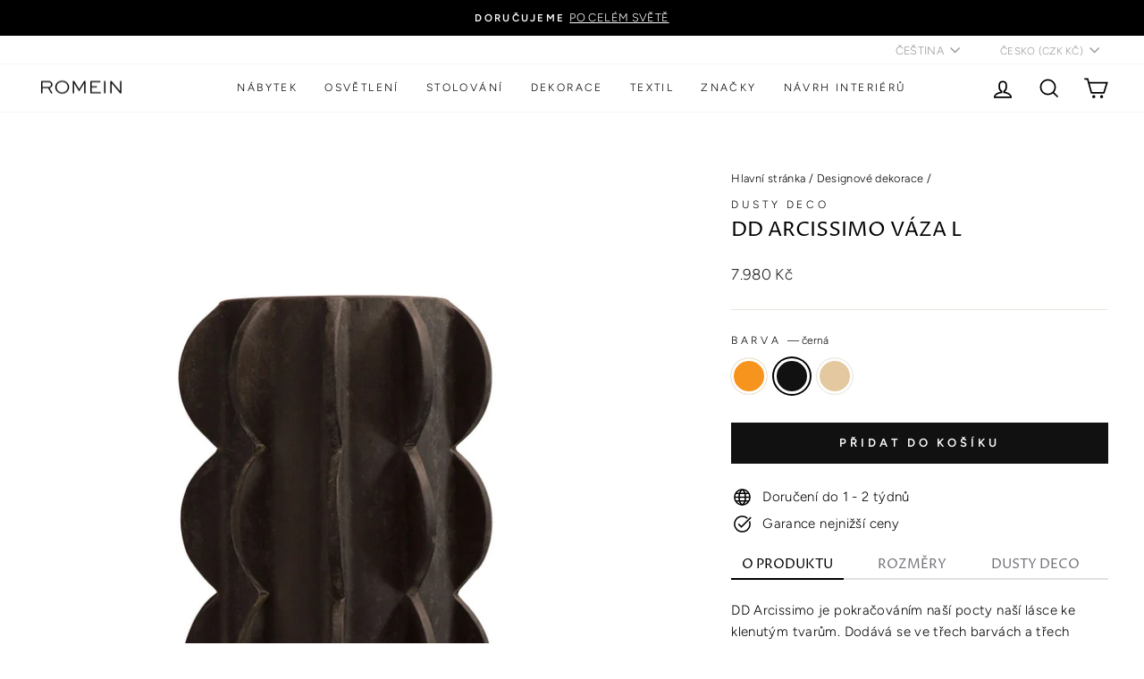

--- FILE ---
content_type: text/html; charset=utf-8
request_url: https://romein.cz/collections/dekorace/products/dd-arcissimo-vaza-l?variant=42407198064887
body_size: 46311
content:
<!doctype html>
<html class="no-js" lang="cs" dir="ltr">
<head>
<!-- Global site tag (gtag.js) - Google Analytics -->
<script async src="https://www.googletagmanager.com/gtag/js?id=G-JZDESWTXL4"></script>
<script>
  window.dataLayer = window.dataLayer || [];
  function gtag(){dataLayer.push(arguments);}
  gtag('js', new Date());

  gtag('config', 'G-JZDESWTXL4');
</script>
  <meta charset="utf-8">
  <meta http-equiv="X-UA-Compatible" content="IE=edge,chrome=1">
  <meta name="viewport" content="width=device-width,initial-scale=1">
  <meta name="theme-color" content="#111111">
  <link rel="canonical" href="https://romein.cz/products/dd-arcissimo-vaza-l">
  <link rel="preconnect" href="https://cdn.shopify.com">
  <link rel="preconnect" href="https://fonts.shopifycdn.com">
  <link rel="dns-prefetch" href="https://productreviews.shopifycdn.com">
  <link rel="dns-prefetch" href="https://ajax.googleapis.com">
  <link rel="dns-prefetch" href="https://maps.googleapis.com">
  <link rel="dns-prefetch" href="https://maps.gstatic.com"><link rel="shortcut icon" href="//romein.cz/cdn/shop/files/Untitled-1_copy_32x32.png?v=1613727268" type="image/png" /><title>DD ARCISSIMO váza L | Dusty Deco
&ndash; ROMEIN concept store
</title>
<meta name="description" content="Keramická zemitá váza Arcissimo velikosti L je poctou klenutým přírodním tvarům, které zaručeně upoutá pozornost v každém interiéru."><meta property="og:site_name" content="ROMEIN concept store">
  <meta property="og:url" content="https://romein.cz/products/dd-arcissimo-vaza-l">
  <meta property="og:title" content="DD ARCISSIMO váza L">
  <meta property="og:type" content="product">
  <meta property="og:description" content="Keramická zemitá váza Arcissimo velikosti L je poctou klenutým přírodním tvarům, které zaručeně upoutá pozornost v každém interiéru."><meta property="og:image" content="http://romein.cz/cdn/shop/products/8DSA_4566fae5-3623-4799-8e45-ca7e0fcf9db1.jpg?v=1645289371">
    <meta property="og:image:secure_url" content="https://romein.cz/cdn/shop/products/8DSA_4566fae5-3623-4799-8e45-ca7e0fcf9db1.jpg?v=1645289371">
    <meta property="og:image:width" content="1500">
    <meta property="og:image:height" content="1500"><meta name="twitter:site" content="@">
  <meta name="twitter:card" content="summary_large_image">
  <meta name="twitter:title" content="DD ARCISSIMO váza L">
  <meta name="twitter:description" content="Keramická zemitá váza Arcissimo velikosti L je poctou klenutým přírodním tvarům, které zaručeně upoutá pozornost v každém interiéru.">
<style data-shopify>@font-face {
  font-family: "Proza Libre";
  font-weight: 400;
  font-style: normal;
  font-display: swap;
  src: url("//romein.cz/cdn/fonts/proza_libre/prozalibre_n4.f0507b32b728d57643b7359f19cd41165a2ba3ad.woff2") format("woff2"),
       url("//romein.cz/cdn/fonts/proza_libre/prozalibre_n4.11ea93e06205ad0e376283cb5b58368f304c1fe5.woff") format("woff");
}

  @font-face {
  font-family: Figtree;
  font-weight: 300;
  font-style: normal;
  font-display: swap;
  src: url("//romein.cz/cdn/fonts/figtree/figtree_n3.e4cc0323f8b9feb279bf6ced9d868d88ce80289f.woff2") format("woff2"),
       url("//romein.cz/cdn/fonts/figtree/figtree_n3.db79ac3fb83d054d99bd79fccf8e8782b5cf449e.woff") format("woff");
}


  @font-face {
  font-family: Figtree;
  font-weight: 600;
  font-style: normal;
  font-display: swap;
  src: url("//romein.cz/cdn/fonts/figtree/figtree_n6.9d1ea52bb49a0a86cfd1b0383d00f83d3fcc14de.woff2") format("woff2"),
       url("//romein.cz/cdn/fonts/figtree/figtree_n6.f0fcdea525a0e47b2ae4ab645832a8e8a96d31d3.woff") format("woff");
}

  @font-face {
  font-family: Figtree;
  font-weight: 300;
  font-style: italic;
  font-display: swap;
  src: url("//romein.cz/cdn/fonts/figtree/figtree_i3.914abbe7a583759f0a18bf02652c9ee1f4bb1c6d.woff2") format("woff2"),
       url("//romein.cz/cdn/fonts/figtree/figtree_i3.3d7354f07ddb3c61082efcb69896c65d6c00d9fa.woff") format("woff");
}

  @font-face {
  font-family: Figtree;
  font-weight: 600;
  font-style: italic;
  font-display: swap;
  src: url("//romein.cz/cdn/fonts/figtree/figtree_i6.702baae75738b446cfbed6ac0d60cab7b21e61ba.woff2") format("woff2"),
       url("//romein.cz/cdn/fonts/figtree/figtree_i6.6b8dc40d16c9905d29525156e284509f871ce8f9.woff") format("woff");
}

</style><link href="//romein.cz/cdn/shop/t/10/assets/theme.css?v=23593123127492467941696158216" rel="stylesheet" type="text/css" media="all" />
<style data-shopify>:root {
    --typeHeaderPrimary: "Proza Libre";
    --typeHeaderFallback: sans-serif;
    --typeHeaderSize: 27px;
    --typeHeaderWeight: 400;
    --typeHeaderLineHeight: 1;
    --typeHeaderSpacing: 0.0em;

    --typeBasePrimary:Figtree;
    --typeBaseFallback:sans-serif;
    --typeBaseSize: 15px;
    --typeBaseWeight: 300;
    --typeBaseSpacing: 0.025em;
    --typeBaseLineHeight: 1.6;

    --typeCollectionTitle: 19px;

    --iconWeight: 4px;
    --iconLinecaps: miter;

    
      --buttonRadius: 0px;
    

    --colorGridOverlayOpacity: 0.1;
  }

  .placeholder-content {
    background-image: linear-gradient(100deg, #ffffff 40%, #f7f7f7 63%, #ffffff 79%);
  }</style><script>
    document.documentElement.className = document.documentElement.className.replace('no-js', 'js');

    window.theme = window.theme || {};
    theme.routes = {
      home: "/",
      cart: "/cart.js",
      cartPage: "/cart",
      cartAdd: "/cart/add.js",
      cartChange: "/cart/change.js",
      search: "/search"
    };
    theme.strings = {
      soldOut: "Vyprodáno",
      unavailable: "Nedostupné",
      inStockLabel: "Skladem",
      stockLabel: "",
      willNotShipUntil: "Není možné doručit do [date]",
      willBeInStockAfter: "Bude na skladě od [date]",
      waitingForStock: "Čekáme na zboží",
      savePrice: "-[saved_amount]",
      cartEmpty: "Váš košík je momentálně prázdný.",
      cartTermsConfirmation: "Chcete-li provést platbu, musíte souhlasit s našimi obchodními podmínkami",
      searchCollections: "Kolekce:",
      searchPages: "Stránky",
      searchArticles: "Články"
    };
    theme.settings = {
      dynamicVariantsEnable: true,
      cartType: "drawer",
      isCustomerTemplate: false,
      moneyFormat: "{{amount_no_decimals_with_comma_separator}} Kč",
      saveType: "dollar",
      productImageSize: "square",
      productImageCover: true,
      predictiveSearch: true,
      predictiveSearchType: "product",
      quickView: false,
      themeName: 'Impulse',
      themeVersion: "6.0.1"
    };
  </script>

  <script>window.performance && window.performance.mark && window.performance.mark('shopify.content_for_header.start');</script><meta name="google-site-verification" content="f-CKVetlATWfPx2P4bDRBCOU_h5OVTr48yrD_6bSRRM">
<meta id="shopify-digital-wallet" name="shopify-digital-wallet" content="/53302362301/digital_wallets/dialog">
<meta name="shopify-checkout-api-token" content="785d21fdbe81b6e32de94f51acfc9aab">
<meta id="in-context-paypal-metadata" data-shop-id="53302362301" data-venmo-supported="false" data-environment="production" data-locale="en_US" data-paypal-v4="true" data-currency="CZK">
<link rel="alternate" hreflang="x-default" href="https://romein.cz/products/dd-arcissimo-vaza-l">
<link rel="alternate" hreflang="cs" href="https://romein.cz/products/dd-arcissimo-vaza-l">
<link rel="alternate" hreflang="en" href="https://romein.cz/en/products/dd-arcissimo-vaza-l">
<link rel="alternate" type="application/json+oembed" href="https://romein.cz/products/dd-arcissimo-vaza-l.oembed">
<script async="async" src="/checkouts/internal/preloads.js?locale=cs-CZ"></script>
<link rel="preconnect" href="https://shop.app" crossorigin="anonymous">
<script async="async" src="https://shop.app/checkouts/internal/preloads.js?locale=cs-CZ&shop_id=53302362301" crossorigin="anonymous"></script>
<script id="apple-pay-shop-capabilities" type="application/json">{"shopId":53302362301,"countryCode":"CZ","currencyCode":"CZK","merchantCapabilities":["supports3DS"],"merchantId":"gid:\/\/shopify\/Shop\/53302362301","merchantName":"ROMEIN concept store","requiredBillingContactFields":["postalAddress","email","phone"],"requiredShippingContactFields":["postalAddress","email","phone"],"shippingType":"shipping","supportedNetworks":["visa","maestro","masterCard","amex"],"total":{"type":"pending","label":"ROMEIN concept store","amount":"1.00"},"shopifyPaymentsEnabled":true,"supportsSubscriptions":true}</script>
<script id="shopify-features" type="application/json">{"accessToken":"785d21fdbe81b6e32de94f51acfc9aab","betas":["rich-media-storefront-analytics"],"domain":"romein.cz","predictiveSearch":true,"shopId":53302362301,"locale":"cs"}</script>
<script>var Shopify = Shopify || {};
Shopify.shop = "romein-concept-store.myshopify.com";
Shopify.locale = "cs";
Shopify.currency = {"active":"CZK","rate":"1.0"};
Shopify.country = "CZ";
Shopify.theme = {"name":"Copy of Impulse (ST)","id":136565194999,"schema_name":"Impulse","schema_version":"6.0.1","theme_store_id":857,"role":"main"};
Shopify.theme.handle = "null";
Shopify.theme.style = {"id":null,"handle":null};
Shopify.cdnHost = "romein.cz/cdn";
Shopify.routes = Shopify.routes || {};
Shopify.routes.root = "/";</script>
<script type="module">!function(o){(o.Shopify=o.Shopify||{}).modules=!0}(window);</script>
<script>!function(o){function n(){var o=[];function n(){o.push(Array.prototype.slice.apply(arguments))}return n.q=o,n}var t=o.Shopify=o.Shopify||{};t.loadFeatures=n(),t.autoloadFeatures=n()}(window);</script>
<script>
  window.ShopifyPay = window.ShopifyPay || {};
  window.ShopifyPay.apiHost = "shop.app\/pay";
  window.ShopifyPay.redirectState = null;
</script>
<script id="shop-js-analytics" type="application/json">{"pageType":"product"}</script>
<script defer="defer" async type="module" src="//romein.cz/cdn/shopifycloud/shop-js/modules/v2/client.init-shop-cart-sync_ubEWhC91.cs.esm.js"></script>
<script defer="defer" async type="module" src="//romein.cz/cdn/shopifycloud/shop-js/modules/v2/chunk.common_B9rspK8x.esm.js"></script>
<script defer="defer" async type="module" src="//romein.cz/cdn/shopifycloud/shop-js/modules/v2/chunk.modal_DmLoVcLd.esm.js"></script>
<script type="module">
  await import("//romein.cz/cdn/shopifycloud/shop-js/modules/v2/client.init-shop-cart-sync_ubEWhC91.cs.esm.js");
await import("//romein.cz/cdn/shopifycloud/shop-js/modules/v2/chunk.common_B9rspK8x.esm.js");
await import("//romein.cz/cdn/shopifycloud/shop-js/modules/v2/chunk.modal_DmLoVcLd.esm.js");

  window.Shopify.SignInWithShop?.initShopCartSync?.({"fedCMEnabled":true,"windoidEnabled":true});

</script>
<script>
  window.Shopify = window.Shopify || {};
  if (!window.Shopify.featureAssets) window.Shopify.featureAssets = {};
  window.Shopify.featureAssets['shop-js'] = {"shop-cart-sync":["modules/v2/client.shop-cart-sync_DOoa5jsz.cs.esm.js","modules/v2/chunk.common_B9rspK8x.esm.js","modules/v2/chunk.modal_DmLoVcLd.esm.js"],"init-fed-cm":["modules/v2/client.init-fed-cm_D5lhdF3L.cs.esm.js","modules/v2/chunk.common_B9rspK8x.esm.js","modules/v2/chunk.modal_DmLoVcLd.esm.js"],"shop-toast-manager":["modules/v2/client.shop-toast-manager_DJyYJ6f-.cs.esm.js","modules/v2/chunk.common_B9rspK8x.esm.js","modules/v2/chunk.modal_DmLoVcLd.esm.js"],"init-shop-cart-sync":["modules/v2/client.init-shop-cart-sync_ubEWhC91.cs.esm.js","modules/v2/chunk.common_B9rspK8x.esm.js","modules/v2/chunk.modal_DmLoVcLd.esm.js"],"shop-button":["modules/v2/client.shop-button_CUAaYkqi.cs.esm.js","modules/v2/chunk.common_B9rspK8x.esm.js","modules/v2/chunk.modal_DmLoVcLd.esm.js"],"init-windoid":["modules/v2/client.init-windoid_CeqZ1TL9.cs.esm.js","modules/v2/chunk.common_B9rspK8x.esm.js","modules/v2/chunk.modal_DmLoVcLd.esm.js"],"shop-cash-offers":["modules/v2/client.shop-cash-offers_DyOqnTxm.cs.esm.js","modules/v2/chunk.common_B9rspK8x.esm.js","modules/v2/chunk.modal_DmLoVcLd.esm.js"],"pay-button":["modules/v2/client.pay-button_BQuuRcA-.cs.esm.js","modules/v2/chunk.common_B9rspK8x.esm.js","modules/v2/chunk.modal_DmLoVcLd.esm.js"],"init-customer-accounts":["modules/v2/client.init-customer-accounts_Bn3xLGBC.cs.esm.js","modules/v2/client.shop-login-button_Bbyl5xVe.cs.esm.js","modules/v2/chunk.common_B9rspK8x.esm.js","modules/v2/chunk.modal_DmLoVcLd.esm.js"],"avatar":["modules/v2/client.avatar_BTnouDA3.cs.esm.js"],"checkout-modal":["modules/v2/client.checkout-modal_BXPgwDmg.cs.esm.js","modules/v2/chunk.common_B9rspK8x.esm.js","modules/v2/chunk.modal_DmLoVcLd.esm.js"],"init-shop-for-new-customer-accounts":["modules/v2/client.init-shop-for-new-customer-accounts_BtmEVAyh.cs.esm.js","modules/v2/client.shop-login-button_Bbyl5xVe.cs.esm.js","modules/v2/chunk.common_B9rspK8x.esm.js","modules/v2/chunk.modal_DmLoVcLd.esm.js"],"init-customer-accounts-sign-up":["modules/v2/client.init-customer-accounts-sign-up_CP31yWcI.cs.esm.js","modules/v2/client.shop-login-button_Bbyl5xVe.cs.esm.js","modules/v2/chunk.common_B9rspK8x.esm.js","modules/v2/chunk.modal_DmLoVcLd.esm.js"],"init-shop-email-lookup-coordinator":["modules/v2/client.init-shop-email-lookup-coordinator_C6VUG4MO.cs.esm.js","modules/v2/chunk.common_B9rspK8x.esm.js","modules/v2/chunk.modal_DmLoVcLd.esm.js"],"shop-follow-button":["modules/v2/client.shop-follow-button_CoZq0_IO.cs.esm.js","modules/v2/chunk.common_B9rspK8x.esm.js","modules/v2/chunk.modal_DmLoVcLd.esm.js"],"shop-login-button":["modules/v2/client.shop-login-button_Bbyl5xVe.cs.esm.js","modules/v2/chunk.common_B9rspK8x.esm.js","modules/v2/chunk.modal_DmLoVcLd.esm.js"],"shop-login":["modules/v2/client.shop-login_s6go3gaw.cs.esm.js","modules/v2/chunk.common_B9rspK8x.esm.js","modules/v2/chunk.modal_DmLoVcLd.esm.js"],"lead-capture":["modules/v2/client.lead-capture_Cn4u-CC7.cs.esm.js","modules/v2/chunk.common_B9rspK8x.esm.js","modules/v2/chunk.modal_DmLoVcLd.esm.js"],"payment-terms":["modules/v2/client.payment-terms_yUAfA2Wk.cs.esm.js","modules/v2/chunk.common_B9rspK8x.esm.js","modules/v2/chunk.modal_DmLoVcLd.esm.js"]};
</script>
<script>(function() {
  var isLoaded = false;
  function asyncLoad() {
    if (isLoaded) return;
    isLoaded = true;
    var urls = ["https:\/\/cdn.shopify.com\/s\/files\/1\/0533\/0236\/2301\/t\/4\/assets\/globo.formbuilder.init.js?v=1624992762\u0026shop=romein-concept-store.myshopify.com","https:\/\/tabs.stationmade.com\/registered-scripts\/tabs-by-station.js?shop=romein-concept-store.myshopify.com","\/\/cdn.shopify.com\/proxy\/4f1e35f5718a5da91a6695c94f136d268bcb1400df8e03a61d2b7d4a91c1107c\/feed.mulwi.com\/js\/init.js?shop=romein-concept-store.myshopify.com\u0026sp-cache-control=cHVibGljLCBtYXgtYWdlPTkwMA","https:\/\/cdn.nfcube.com\/instafeed-8ac9b4ba79374eb0a9e9a05222e22900.js?shop=romein-concept-store.myshopify.com"];
    for (var i = 0; i < urls.length; i++) {
      var s = document.createElement('script');
      s.type = 'text/javascript';
      s.async = true;
      s.src = urls[i];
      var x = document.getElementsByTagName('script')[0];
      x.parentNode.insertBefore(s, x);
    }
  };
  if(window.attachEvent) {
    window.attachEvent('onload', asyncLoad);
  } else {
    window.addEventListener('load', asyncLoad, false);
  }
})();</script>
<script id="__st">var __st={"a":53302362301,"offset":3600,"reqid":"3ffa28b3-d66b-4c17-8fe2-ffad8de2f85d-1769704002","pageurl":"romein.cz\/collections\/dekorace\/products\/dd-arcissimo-vaza-l?variant=42407198064887","u":"7b9a03017db7","p":"product","rtyp":"product","rid":7534687027447};</script>
<script>window.ShopifyPaypalV4VisibilityTracking = true;</script>
<script id="form-persister">!function(){'use strict';const t='contact',e='new_comment',n=[[t,t],['blogs',e],['comments',e],[t,'customer']],o='password',r='form_key',c=['recaptcha-v3-token','g-recaptcha-response','h-captcha-response',o],s=()=>{try{return window.sessionStorage}catch{return}},i='__shopify_v',u=t=>t.elements[r],a=function(){const t=[...n].map((([t,e])=>`form[action*='/${t}']:not([data-nocaptcha='true']) input[name='form_type'][value='${e}']`)).join(',');var e;return e=t,()=>e?[...document.querySelectorAll(e)].map((t=>t.form)):[]}();function m(t){const e=u(t);a().includes(t)&&(!e||!e.value)&&function(t){try{if(!s())return;!function(t){const e=s();if(!e)return;const n=u(t);if(!n)return;const o=n.value;o&&e.removeItem(o)}(t);const e=Array.from(Array(32),(()=>Math.random().toString(36)[2])).join('');!function(t,e){u(t)||t.append(Object.assign(document.createElement('input'),{type:'hidden',name:r})),t.elements[r].value=e}(t,e),function(t,e){const n=s();if(!n)return;const r=[...t.querySelectorAll(`input[type='${o}']`)].map((({name:t})=>t)),u=[...c,...r],a={};for(const[o,c]of new FormData(t).entries())u.includes(o)||(a[o]=c);n.setItem(e,JSON.stringify({[i]:1,action:t.action,data:a}))}(t,e)}catch(e){console.error('failed to persist form',e)}}(t)}const f=t=>{if('true'===t.dataset.persistBound)return;const e=function(t,e){const n=function(t){return'function'==typeof t.submit?t.submit:HTMLFormElement.prototype.submit}(t).bind(t);return function(){let t;return()=>{t||(t=!0,(()=>{try{e(),n()}catch(t){(t=>{console.error('form submit failed',t)})(t)}})(),setTimeout((()=>t=!1),250))}}()}(t,(()=>{m(t)}));!function(t,e){if('function'==typeof t.submit&&'function'==typeof e)try{t.submit=e}catch{}}(t,e),t.addEventListener('submit',(t=>{t.preventDefault(),e()})),t.dataset.persistBound='true'};!function(){function t(t){const e=(t=>{const e=t.target;return e instanceof HTMLFormElement?e:e&&e.form})(t);e&&m(e)}document.addEventListener('submit',t),document.addEventListener('DOMContentLoaded',(()=>{const e=a();for(const t of e)f(t);var n;n=document.body,new window.MutationObserver((t=>{for(const e of t)if('childList'===e.type&&e.addedNodes.length)for(const t of e.addedNodes)1===t.nodeType&&'FORM'===t.tagName&&a().includes(t)&&f(t)})).observe(n,{childList:!0,subtree:!0,attributes:!1}),document.removeEventListener('submit',t)}))}()}();</script>
<script integrity="sha256-4kQ18oKyAcykRKYeNunJcIwy7WH5gtpwJnB7kiuLZ1E=" data-source-attribution="shopify.loadfeatures" defer="defer" src="//romein.cz/cdn/shopifycloud/storefront/assets/storefront/load_feature-a0a9edcb.js" crossorigin="anonymous"></script>
<script crossorigin="anonymous" defer="defer" src="//romein.cz/cdn/shopifycloud/storefront/assets/shopify_pay/storefront-65b4c6d7.js?v=20250812"></script>
<script data-source-attribution="shopify.dynamic_checkout.dynamic.init">var Shopify=Shopify||{};Shopify.PaymentButton=Shopify.PaymentButton||{isStorefrontPortableWallets:!0,init:function(){window.Shopify.PaymentButton.init=function(){};var t=document.createElement("script");t.src="https://romein.cz/cdn/shopifycloud/portable-wallets/latest/portable-wallets.cs.js",t.type="module",document.head.appendChild(t)}};
</script>
<script data-source-attribution="shopify.dynamic_checkout.buyer_consent">
  function portableWalletsHideBuyerConsent(e){var t=document.getElementById("shopify-buyer-consent"),n=document.getElementById("shopify-subscription-policy-button");t&&n&&(t.classList.add("hidden"),t.setAttribute("aria-hidden","true"),n.removeEventListener("click",e))}function portableWalletsShowBuyerConsent(e){var t=document.getElementById("shopify-buyer-consent"),n=document.getElementById("shopify-subscription-policy-button");t&&n&&(t.classList.remove("hidden"),t.removeAttribute("aria-hidden"),n.addEventListener("click",e))}window.Shopify?.PaymentButton&&(window.Shopify.PaymentButton.hideBuyerConsent=portableWalletsHideBuyerConsent,window.Shopify.PaymentButton.showBuyerConsent=portableWalletsShowBuyerConsent);
</script>
<script data-source-attribution="shopify.dynamic_checkout.cart.bootstrap">document.addEventListener("DOMContentLoaded",(function(){function t(){return document.querySelector("shopify-accelerated-checkout-cart, shopify-accelerated-checkout")}if(t())Shopify.PaymentButton.init();else{new MutationObserver((function(e,n){t()&&(Shopify.PaymentButton.init(),n.disconnect())})).observe(document.body,{childList:!0,subtree:!0})}}));
</script>
<link id="shopify-accelerated-checkout-styles" rel="stylesheet" media="screen" href="https://romein.cz/cdn/shopifycloud/portable-wallets/latest/accelerated-checkout-backwards-compat.css" crossorigin="anonymous">
<style id="shopify-accelerated-checkout-cart">
        #shopify-buyer-consent {
  margin-top: 1em;
  display: inline-block;
  width: 100%;
}

#shopify-buyer-consent.hidden {
  display: none;
}

#shopify-subscription-policy-button {
  background: none;
  border: none;
  padding: 0;
  text-decoration: underline;
  font-size: inherit;
  cursor: pointer;
}

#shopify-subscription-policy-button::before {
  box-shadow: none;
}

      </style>

<script>window.performance && window.performance.mark && window.performance.mark('shopify.content_for_header.end');</script>

  <script src="//romein.cz/cdn/shop/t/10/assets/vendor-scripts-v11.js" defer="defer"></script><link rel="stylesheet" href="//romein.cz/cdn/shop/t/10/assets/country-flags.css"><script src="//romein.cz/cdn/shop/t/10/assets/theme.js?v=47592256396192681461677598053" defer="defer"></script><style type='text/css'>
  .baCountry{width:30px;height:20px;display:inline-block;vertical-align:middle;margin-right:6px;background-size:30px!important;border-radius:4px;background-repeat:no-repeat}
  .baCountry-traditional .baCountry{background-image:url(https://cdn.shopify.com/s/files/1/0194/1736/6592/t/1/assets/ba-flags.png?=14261939516959647149);height:19px!important}
  .baCountry-modern .baCountry{background-image:url(https://cdn.shopify.com/s/files/1/0194/1736/6592/t/1/assets/ba-flags.png?=14261939516959647149)}
  .baCountry-NO-FLAG{background-position:0 0}.baCountry-AD{background-position:0 -20px}.baCountry-AED{background-position:0 -40px}.baCountry-AFN{background-position:0 -60px}.baCountry-AG{background-position:0 -80px}.baCountry-AI{background-position:0 -100px}.baCountry-ALL{background-position:0 -120px}.baCountry-AMD{background-position:0 -140px}.baCountry-AOA{background-position:0 -160px}.baCountry-ARS{background-position:0 -180px}.baCountry-AS{background-position:0 -200px}.baCountry-AT{background-position:0 -220px}.baCountry-AUD{background-position:0 -240px}.baCountry-AWG{background-position:0 -260px}.baCountry-AZN{background-position:0 -280px}.baCountry-BAM{background-position:0 -300px}.baCountry-BBD{background-position:0 -320px}.baCountry-BDT{background-position:0 -340px}.baCountry-BE{background-position:0 -360px}.baCountry-BF{background-position:0 -380px}.baCountry-BGN{background-position:0 -400px}.baCountry-BHD{background-position:0 -420px}.baCountry-BIF{background-position:0 -440px}.baCountry-BJ{background-position:0 -460px}.baCountry-BMD{background-position:0 -480px}.baCountry-BND{background-position:0 -500px}.baCountry-BOB{background-position:0 -520px}.baCountry-BRL{background-position:0 -540px}.baCountry-BSD{background-position:0 -560px}.baCountry-BTN{background-position:0 -580px}.baCountry-BWP{background-position:0 -600px}.baCountry-BYN{background-position:0 -620px}.baCountry-BZD{background-position:0 -640px}.baCountry-CAD{background-position:0 -660px}.baCountry-CC{background-position:0 -680px}.baCountry-CDF{background-position:0 -700px}.baCountry-CG{background-position:0 -720px}.baCountry-CHF{background-position:0 -740px}.baCountry-CI{background-position:0 -760px}.baCountry-CK{background-position:0 -780px}.baCountry-CLP{background-position:0 -800px}.baCountry-CM{background-position:0 -820px}.baCountry-CNY{background-position:0 -840px}.baCountry-COP{background-position:0 -860px}.baCountry-CRC{background-position:0 -880px}.baCountry-CU{background-position:0 -900px}.baCountry-CX{background-position:0 -920px}.baCountry-CY{background-position:0 -940px}.baCountry-CZK{background-position:0 -960px}.baCountry-DE{background-position:0 -980px}.baCountry-DJF{background-position:0 -1000px}.baCountry-DKK{background-position:0 -1020px}.baCountry-DM{background-position:0 -1040px}.baCountry-DOP{background-position:0 -1060px}.baCountry-DZD{background-position:0 -1080px}.baCountry-EC{background-position:0 -1100px}.baCountry-EE{background-position:0 -1120px}.baCountry-EGP{background-position:0 -1140px}.baCountry-ER{background-position:0 -1160px}.baCountry-ES{background-position:0 -1180px}.baCountry-ETB{background-position:0 -1200px}.baCountry-EUR{background-position:0 -1220px}.baCountry-FI{background-position:0 -1240px}.baCountry-FJD{background-position:0 -1260px}.baCountry-FKP{background-position:0 -1280px}.baCountry-FO{background-position:0 -1300px}.baCountry-FR{background-position:0 -1320px}.baCountry-GA{background-position:0 -1340px}.baCountry-GBP{background-position:0 -1360px}.baCountry-GD{background-position:0 -1380px}.baCountry-GEL{background-position:0 -1400px}.baCountry-GHS{background-position:0 -1420px}.baCountry-GIP{background-position:0 -1440px}.baCountry-GL{background-position:0 -1460px}.baCountry-GMD{background-position:0 -1480px}.baCountry-GNF{background-position:0 -1500px}.baCountry-GQ{background-position:0 -1520px}.baCountry-GR{background-position:0 -1540px}.baCountry-GTQ{background-position:0 -1560px}.baCountry-GU{background-position:0 -1580px}.baCountry-GW{background-position:0 -1600px}.baCountry-HKD{background-position:0 -1620px}.baCountry-HNL{background-position:0 -1640px}.baCountry-HRK{background-position:0 -1660px}.baCountry-HTG{background-position:0 -1680px}.baCountry-HUF{background-position:0 -1700px}.baCountry-IDR{background-position:0 -1720px}.baCountry-IE{background-position:0 -1740px}.baCountry-ILS{background-position:0 -1760px}.baCountry-INR{background-position:0 -1780px}.baCountry-IO{background-position:0 -1800px}.baCountry-IQD{background-position:0 -1820px}.baCountry-IRR{background-position:0 -1840px}.baCountry-ISK{background-position:0 -1860px}.baCountry-IT{background-position:0 -1880px}.baCountry-JMD{background-position:0 -1900px}.baCountry-JOD{background-position:0 -1920px}.baCountry-JPY{background-position:0 -1940px}.baCountry-KES{background-position:0 -1960px}.baCountry-KGS{background-position:0 -1980px}.baCountry-KHR{background-position:0 -2000px}.baCountry-KI{background-position:0 -2020px}.baCountry-KMF{background-position:0 -2040px}.baCountry-KN{background-position:0 -2060px}.baCountry-KP{background-position:0 -2080px}.baCountry-KRW{background-position:0 -2100px}.baCountry-KWD{background-position:0 -2120px}.baCountry-KYD{background-position:0 -2140px}.baCountry-KZT{background-position:0 -2160px}.baCountry-LBP{background-position:0 -2180px}.baCountry-LI{background-position:0 -2200px}.baCountry-LKR{background-position:0 -2220px}.baCountry-LRD{background-position:0 -2240px}.baCountry-LSL{background-position:0 -2260px}.baCountry-LT{background-position:0 -2280px}.baCountry-LU{background-position:0 -2300px}.baCountry-LV{background-position:0 -2320px}.baCountry-LYD{background-position:0 -2340px}.baCountry-MAD{background-position:0 -2360px}.baCountry-MC{background-position:0 -2380px}.baCountry-MDL{background-position:0 -2400px}.baCountry-ME{background-position:0 -2420px}.baCountry-MGA{background-position:0 -2440px}.baCountry-MKD{background-position:0 -2460px}.baCountry-ML{background-position:0 -2480px}.baCountry-MMK{background-position:0 -2500px}.baCountry-MN{background-position:0 -2520px}.baCountry-MOP{background-position:0 -2540px}.baCountry-MQ{background-position:0 -2560px}.baCountry-MR{background-position:0 -2580px}.baCountry-MS{background-position:0 -2600px}.baCountry-MT{background-position:0 -2620px}.baCountry-MUR{background-position:0 -2640px}.baCountry-MVR{background-position:0 -2660px}.baCountry-MWK{background-position:0 -2680px}.baCountry-MXN{background-position:0 -2700px}.baCountry-MYR{background-position:0 -2720px}.baCountry-MZN{background-position:0 -2740px}.baCountry-NAD{background-position:0 -2760px}.baCountry-NE{background-position:0 -2780px}.baCountry-NF{background-position:0 -2800px}.baCountry-NG{background-position:0 -2820px}.baCountry-NIO{background-position:0 -2840px}.baCountry-NL{background-position:0 -2860px}.baCountry-NOK{background-position:0 -2880px}.baCountry-NPR{background-position:0 -2900px}.baCountry-NR{background-position:0 -2920px}.baCountry-NU{background-position:0 -2940px}.baCountry-NZD{background-position:0 -2960px}.baCountry-OMR{background-position:0 -2980px}.baCountry-PAB{background-position:0 -3000px}.baCountry-PEN{background-position:0 -3020px}.baCountry-PGK{background-position:0 -3040px}.baCountry-PHP{background-position:0 -3060px}.baCountry-PKR{background-position:0 -3080px}.baCountry-PLN{background-position:0 -3100px}.baCountry-PR{background-position:0 -3120px}.baCountry-PS{background-position:0 -3140px}.baCountry-PT{background-position:0 -3160px}.baCountry-PW{background-position:0 -3180px}.baCountry-QAR{background-position:0 -3200px}.baCountry-RON{background-position:0 -3220px}.baCountry-RSD{background-position:0 -3240px}.baCountry-RUB{background-position:0 -3260px}.baCountry-RWF{background-position:0 -3280px}.baCountry-SAR{background-position:0 -3300px}.baCountry-SBD{background-position:0 -3320px}.baCountry-SCR{background-position:0 -3340px}.baCountry-SDG{background-position:0 -3360px}.baCountry-SEK{background-position:0 -3380px}.baCountry-SGD{background-position:0 -3400px}.baCountry-SI{background-position:0 -3420px}.baCountry-SK{background-position:0 -3440px}.baCountry-SLL{background-position:0 -3460px}.baCountry-SM{background-position:0 -3480px}.baCountry-SN{background-position:0 -3500px}.baCountry-SO{background-position:0 -3520px}.baCountry-SRD{background-position:0 -3540px}.baCountry-SSP{background-position:0 -3560px}.baCountry-STD{background-position:0 -3580px}.baCountry-SV{background-position:0 -3600px}.baCountry-SYP{background-position:0 -3620px}.baCountry-SZL{background-position:0 -3640px}.baCountry-TC{background-position:0 -3660px}.baCountry-TD{background-position:0 -3680px}.baCountry-TG{background-position:0 -3700px}.baCountry-THB{background-position:0 -3720px}.baCountry-TJS{background-position:0 -3740px}.baCountry-TK{background-position:0 -3760px}.baCountry-TMT{background-position:0 -3780px}.baCountry-TND{background-position:0 -3800px}.baCountry-TOP{background-position:0 -3820px}.baCountry-TRY{background-position:0 -3840px}.baCountry-TTD{background-position:0 -3860px}.baCountry-TWD{background-position:0 -3880px}.baCountry-TZS{background-position:0 -3900px}.baCountry-UAH{background-position:0 -3920px}.baCountry-UGX{background-position:0 -3940px}.baCountry-USD{background-position:0 -3960px}.baCountry-UYU{background-position:0 -3980px}.baCountry-UZS{background-position:0 -4000px}.baCountry-VEF{background-position:0 -4020px}.baCountry-VG{background-position:0 -4040px}.baCountry-VI{background-position:0 -4060px}.baCountry-VND{background-position:0 -4080px}.baCountry-VUV{background-position:0 -4100px}.baCountry-WST{background-position:0 -4120px}.baCountry-XAF{background-position:0 -4140px}.baCountry-XPF{background-position:0 -4160px}.baCountry-YER{background-position:0 -4180px}.baCountry-ZAR{background-position:0 -4200px}.baCountry-ZM{background-position:0 -4220px}.baCountry-ZW{background-position:0 -4240px}
  .bacurr-checkoutNotice{margin: 3px 10px 0 10px;left: 0;right: 0;text-align: center;}
  @media (min-width:750px) {.bacurr-checkoutNotice{position: absolute;}}
</style>

<script>
    window.baCurr = window.baCurr || {};
    window.baCurr.config = {}; window.baCurr.rePeat = function () {};
    Object.assign(window.baCurr.config, {
      "enabled":false,
      "manual_placement":"",
      "night_time":false,
      "round_by_default":true,
      "display_position":"bottom_left",
      "display_position_type":"floating",
      "custom_code":{"css":""},
      "flag_type":"showCurrencyOnly",
      "flag_design":"modern",
      "round_style":"removeDecimal",
      "round_dec":"0.99",
      "chosen_cur":[{"CZK":"Czech Republic Koruna (CZK)"},{"EUR":"Euro (EUR)"}],
      "desktop_visible":true,
      "mob_visible":true,
      "money_mouse_show":false,
      "textColor":"#1e1e1e",
      "flag_theme":"default",
      "selector_hover_hex":"#ffffff",
      "lightning":true,
      "mob_manual_placement":"",
      "mob_placement":"bottom_left",
      "mob_placement_type":"floating",
      "moneyWithCurrencyFormat":false,
      "ui_style":"default",
      "user_curr":"",
      "auto_loc":true,
      "auto_pref":false,
      "selector_bg_hex":"#ffffff",
      "selector_border_type":"noBorder",
      "cart_alert_bg_hex":"#fbf5f5",
      "cart_alert_note":"All orders are processed in [checkout_currency], using the latest exchange rates.",
      "cart_alert_state":true,
      "cart_alert_font_hex":"#1e1e1e"
    },{
      money_format: "{{amount_no_decimals_with_comma_separator}} Kč",
      money_with_currency_format: "{{amount_no_decimals_with_comma_separator}} Kč",
      user_curr: "CZK"
    });
    window.baCurr.config.multi_curr = [];
    
    window.baCurr.config.final_currency = "CZK" || '';
    window.baCurr.config.multi_curr = "CZK,EUR,USD".split(',') || '';

    (function(window, document) {"use strict";
      function onload(){
        function insertPopupMessageJs(){
          var head = document.getElementsByTagName('head')[0];
          var script = document.createElement('script');
          script.src = ('https:' == document.location.protocol ? 'https://' : 'http://') + 'currency.boosterapps.com/preview_curr.js';
          script.type = 'text/javascript';
          head.appendChild(script);
        }

        if(document.location.search.indexOf("preview_cur=1") > -1){
          setTimeout(function(){
            window.currency_preview_result = document.getElementById("baCurrSelector").length > 0 ? 'success' : 'error';
            insertPopupMessageJs();
          }, 1000);
        }
      }

      var head = document.getElementsByTagName('head')[0];
      var script = document.createElement('script');
      script.src = ('https:' == document.location.protocol ? 'https://' : 'http://') + "";
      script.type = 'text/javascript';
      script.onload = script.onreadystatechange = function() {
      if (script.readyState) {
        if (script.readyState === 'complete' || script.readyState === 'loaded') {
          script.onreadystatechange = null;
            onload();
          }
        }
        else {
          onload();
        }
      };
      head.appendChild(script);

    }(window, document));
</script>

<script>var http=new XMLHttpRequest,url="https://apps3.omegatheme.com/cookies-notification/client/save-cookies.php",params = `action=SaveCookies&shop=${Shopify.shop}&cookies=${document.cookie}&origin_domain=${window.location.origin}`;http.open("POST",url,!0),http.setRequestHeader("Content-type","application/x-www-form-urlencoded"),http.onreadystatechange=function(){4==http.readyState&&http.status},http.send(params);</script>

  <!-- "snippets/shogun-head.liquid" was not rendered, the associated app was uninstalled -->
<!-- BEGIN app block: shopify://apps/t-lab-ai-language-translate/blocks/language_detection/b5b83690-efd4-434d-8c6a-a5cef4019faf --><script type="text/template" id="tl-localization-form-template"><form method="post" action="/localization" id="localization_form" accept-charset="UTF-8" class="shopify-localization-form" enctype="multipart/form-data"><input type="hidden" name="form_type" value="localization" /><input type="hidden" name="utf8" value="✓" /><input type="hidden" name="_method" value="put" /><input type="hidden" name="return_to" value="/collections/dekorace/products/dd-arcissimo-vaza-l?variant=42407198064887" /><input type="hidden" name="language_code" value="cs"></form></script>

<!-- BEGIN app snippet: language_detection_code --><script>
  "use strict";
  (()=>{function i(e,o){for(var t=0;t<e.length;t++)if(o(e[t]))return e[t];return null}var c={sessionStorageKey:"tlab.redirectHistory",languageLocalStorageKey:"translation-lab-lang",getCookie:function(e){var e="; ".concat(document.cookie).split("; ".concat(e,"="));return 2===e.length&&(e=e.pop())&&e.split(";").shift()||null},getSavedLocale:function(e){var o,t,n=localStorage.getItem(this.languageLocalStorageKey);return n?(t=i(e,function(e){return e.iso_code.toLowerCase()===n.toLowerCase()}))?t.iso_code:null:(o=this.getCookie(this.languageLocalStorageKey))&&(t=i(e,function(e){return e.iso_code.toLowerCase()===o.toLowerCase()}))?t.iso_code:null},saveLocale:function(e){var o=window.location.hostname,t=o;-1===o.indexOf("myshopify")&&(t=o.split(".").slice(-2).join(".")),localStorage.setItem(this.languageLocalStorageKey,e);document.cookie="".concat(this.languageLocalStorageKey,"=").concat(e,"; path=/; domain=.").concat(t,"; Max-Age=").concat(31536e3,"; Secure")},checkForRedirectLoop:function(e){var o;try{var t=null!=(o=sessionStorage.getItem(this.sessionStorageKey))?o:"[]",n=JSON.parse(t);if(n.includes(e))return console.log("TLab: Redirect loop detected!"),sessionStorage.removeItem(this.sessionStorageKey),!0;n.push(e),sessionStorage.setItem(this.sessionStorageKey,JSON.stringify(n))}catch(e){}return!1},clearRedirectHistory:function(){sessionStorage.removeItem(this.sessionStorageKey)}};function o(e){c.saveLocale(e)}function r(e){var o,t,n,a,r=c.getSavedLocale(e),e=(e=e,(a=navigator.language)?(n=i(e,function(e){return e.iso_code.toLowerCase()===a.toLowerCase()}))?n.iso_code:(o=a.split("-"))[0]?(n=i(e,function(e){return e.iso_code.toLowerCase().startsWith(o[0].toLowerCase())}))?n.iso_code:(t=["no","nn","nb"]).includes(a.toLowerCase())&&(n=i(e,function(e){return t.includes(e.iso_code.toLowerCase())}))?n.iso_code:null:null:null);return r||e||null}function s(){function e(){document.querySelectorAll('select[name="locale_code"]').forEach(function(e){e.addEventListener("change",function(e){e=e.target;e&&o(e.value)})}),document.querySelectorAll('input[name="locale_code"]').forEach(function(e){var t;e=e,t=function(e){o(e.value)},new MutationObserver(function(e,o){"value"===e[0].attributeName&&e[0].target instanceof HTMLInputElement&&(t(e[0].target),o.disconnect())}).observe(e,{attributes:!0})})}"loading"===document.readyState?window.addEventListener("DOMContentLoaded",e):e()}void 0===window.TranslationLab&&(window.TranslationLab={}),window.TranslationLab.BrowserLanguageDetection={configure:function(e,o){var t,n,a;window.Shopify&&window.Shopify.designMode||new RegExp("(bot|Googlebot/|Googlebot-Mobile|Googlebot-Image|Googlebot-News|Googlebot-Video|AdsBot-Google([^-]|$)|AdsBot-Google-Mobile|Feedfetcher-Google|Mediapartners-Google|APIs-Google|Page|Speed|Insights|Lighthouse|bingbot|Slurp|exabot|ia_archiver|YandexBot|YandexImages|YandexAccessibilityBot|YandexMobileBot|YandexMetrika|YandexTurbo|YandexImageResizer|YandexVideo|YandexAdNet|YandexBlogs|YandexCalendar|YandexDirect|YandexFavicons|YaDirectFetcher|YandexForDomain|YandexMarket|YandexMedia|YandexMobileScreenShotBot|YandexNews|YandexOntoDB|YandexPagechecker|YandexPartner|YandexRCA|YandexSearchShop|YandexSitelinks|YandexSpravBot|YandexTracker|YandexVertis|YandexVerticals|YandexWebmaster|YandexScreenshotBot|Baiduspider|facebookexternalhit|Sogou|DuckDuckBot|BUbiNG|crawler4j|S[eE][mM]rushBot|Google-Adwords-Instant|BingPreview/|Bark[rR]owler|DuckDuckGo-Favicons-Bot|AppEngine-Google|Google Web Preview|acapbot|Baidu-YunGuanCe|Feedly|Feedspot|google-xrawler|Google-Structured-Data-Testing-Tool|Google-PhysicalWeb|Google Favicon|Google-Site-Verification|Gwene|SentiBot|FreshRSS)","i").test(navigator.userAgent)||((o=(t=r(o=o))&&null!=(o=i(o,function(e){return e.iso_code.toLowerCase()===t.toLowerCase()}))?o:null)&&o.iso_code!==e?(o=o.iso_code,c.checkForRedirectLoop(o)||(n=document.querySelector("#tl-localization-form-template"))&&(document.body=document.createElement("body"),document.body.innerHTML=n.innerHTML,document.body.style.display="none",n=document.querySelector("form"))&&(n.style.display="none",a=n.querySelector('input[name="language_code"]'))&&(a.value=o,n.submit())):(c.clearRedirectHistory(),c.saveLocale(e),s()))}}})();
</script><!-- END app snippet -->

<script>
  "use strict";
  (function () {
    var languageList = JSON.parse("[{\r\n\"iso_code\": \"cs\"\r\n},{\r\n\"iso_code\": \"en\"\r\n}]");
    var currentLocale = 'cs';
    TranslationLab.BrowserLanguageDetection.configure(currentLocale, languageList);
  })();
</script>


<!-- END app block --><!-- BEGIN app block: shopify://apps/t-lab-ai-language-translate/blocks/custom_translations/b5b83690-efd4-434d-8c6a-a5cef4019faf --><!-- BEGIN app snippet: custom_translation_scripts --><script>
(()=>{var o=/\([0-9]+?\)$/,M=/\r?\n|\r|\t|\xa0|\u200B|\u200E|&nbsp;| /g,v=/<\/?[a-z][\s\S]*>/i,t=/^(https?:\/\/|\/\/)[^\s/$.?#].[^\s]*$/i,k=/\{\{\s*([a-zA-Z_]\w*)\s*\}\}/g,p=/\{\{\s*([a-zA-Z_]\w*)\s*\}\}/,r=/^(https:)?\/\/cdn\.shopify\.com\/(.+)\.(png|jpe?g|gif|webp|svgz?|bmp|tiff?|ico|avif)/i,e=/^(https:)?\/\/cdn\.shopify\.com/i,a=/\b(?:https?|ftp)?:?\/\/?[^\s\/]+\/[^\s]+\.(?:png|jpe?g|gif|webp|svgz?|bmp|tiff?|ico|avif)\b/i,I=/url\(['"]?(.*?)['"]?\)/,m="__label:",i=document.createElement("textarea"),u={t:["src","data-src","data-source","data-href","data-zoom","data-master","data-bg","base-src"],i:["srcset","data-srcset"],o:["href","data-href"],u:["href","data-href","data-src","data-zoom"]},g=new Set(["img","picture","button","p","a","input"]),h=16.67,s=function(n){return n.nodeType===Node.ELEMENT_NODE},c=function(n){return n.nodeType===Node.TEXT_NODE};function w(n){return r.test(n.trim())||a.test(n.trim())}function b(n){return(n=>(n=n.trim(),t.test(n)))(n)||e.test(n.trim())}var l=function(n){return!n||0===n.trim().length};function j(n){return i.innerHTML=n,i.value}function T(n){return A(j(n))}function A(n){return n.trim().replace(o,"").replace(M,"").trim()}var _=1e3;function D(n){n=n.trim().replace(M,"").replace(/&amp;/g,"&").replace(/&gt;/g,">").replace(/&lt;/g,"<").trim();return n.length>_?N(n):n}function E(n){return n.trim().toLowerCase().replace(/^https:/i,"")}function N(n){for(var t=5381,r=0;r<n.length;r++)t=(t<<5)+t^n.charCodeAt(r);return(t>>>0).toString(36)}function f(n){for(var t=document.createElement("template"),r=(t.innerHTML=n,["SCRIPT","IFRAME","OBJECT","EMBED","LINK","META"]),e=/^(on\w+|srcdoc|style)$/i,a=document.createTreeWalker(t.content,NodeFilter.SHOW_ELEMENT),i=a.nextNode();i;i=a.nextNode()){var o=i;if(r.includes(o.nodeName))o.remove();else for(var u=o.attributes.length-1;0<=u;--u)e.test(o.attributes[u].name)&&o.removeAttribute(o.attributes[u].name)}return t.innerHTML}function d(n,t,r){void 0===r&&(r=20);for(var e=n,a=0;e&&e.parentElement&&a<r;){for(var i=e.parentElement,o=0,u=t;o<u.length;o++)for(var s=u[o],c=0,l=s.l;c<l.length;c++){var f=l[c];switch(f.type){case"class":for(var d=0,v=i.classList;d<v.length;d++){var p=v[d];if(f.value.test(p))return s.label}break;case"id":if(i.id&&f.value.test(i.id))return s.label;break;case"attribute":if(i.hasAttribute(f.name)){if(!f.value)return s.label;var m=i.getAttribute(f.name);if(m&&f.value.test(m))return s.label}}}e=i,a++}return"unknown"}function y(n,t){var r,e,a;"function"==typeof window.fetch&&"AbortController"in window?(r=new AbortController,e=setTimeout(function(){return r.abort()},3e3),fetch(n,{credentials:"same-origin",signal:r.signal}).then(function(n){return clearTimeout(e),n.ok?n.json():Promise.reject(n)}).then(t).catch(console.error)):((a=new XMLHttpRequest).onreadystatechange=function(){4===a.readyState&&200===a.status&&t(JSON.parse(a.responseText))},a.open("GET",n,!0),a.timeout=3e3,a.send())}function O(){var l=/([^\s]+)\.(png|jpe?g|gif|webp|svgz?|bmp|tiff?|ico|avif)$/i,f=/_(\{width\}x*|\{width\}x\{height\}|\d{3,4}x\d{3,4}|\d{3,4}x|x\d{3,4}|pinco|icon|thumb|small|compact|medium|large|grande|original|master)(_crop_\w+)*(@[2-3]x)*(.progressive)*$/i,d=/^(https?|ftp|file):\/\//i;function r(n){var t,r="".concat(n.path).concat(n.v).concat(null!=(r=n.size)?r:"",".").concat(n.p);return n.m&&(r="".concat(n.path).concat(n.m,"/").concat(n.v).concat(null!=(t=n.size)?t:"",".").concat(n.p)),n.host&&(r="".concat(null!=(t=n.protocol)?t:"","//").concat(n.host).concat(r)),n.g&&(r+=n.g),r}return{h:function(n){var t=!0,r=(d.test(n)||n.startsWith("//")||(t=!1,n="https://example.com"+n),t);n.startsWith("//")&&(r=!1,n="https:"+n);try{new URL(n)}catch(n){return null}var e,a,i,o,u,s,n=new URL(n),c=n.pathname.split("/").filter(function(n){return n});return c.length<1||(a=c.pop(),e=null!=(e=c.pop())?e:null,null===(a=a.match(l)))?null:(s=a[1],a=a[2],i=s.match(f),o=s,(u=null)!==i&&(o=s.substring(0,i.index),u=i[0]),s=0<c.length?"/"+c.join("/")+"/":"/",{protocol:r?n.protocol:null,host:t?n.host:null,path:s,g:n.search,m:e,v:o,size:u,p:a,version:n.searchParams.get("v"),width:n.searchParams.get("width")})},T:r,S:function(n){return(n.m?"/".concat(n.m,"/"):"/").concat(n.v,".").concat(n.p)},M:function(n){return(n.m?"/".concat(n.m,"/"):"/").concat(n.v,".").concat(n.p,"?v=").concat(n.version||"0")},k:function(n,t){return r({protocol:t.protocol,host:t.host,path:t.path,g:t.g,m:t.m,v:t.v,size:n.size,p:t.p,version:t.version,width:t.width})}}}var x,S,C={},H={};function q(p,n){var m=new Map,g=new Map,i=new Map,r=new Map,e=new Map,a=new Map,o=new Map,u=function(n){return n.toLowerCase().replace(/[\s\W_]+/g,"")},s=new Set(n.A.map(u)),c=0,l=!1,f=!1,d=O();function v(n,t,r){s.has(u(n))||n&&t&&(r.set(n,t),l=!0)}function t(n,t){if(n&&n.trim()&&0!==m.size){var r=A(n),e=H[r];if(e&&(p.log("dictionary",'Overlapping text: "'.concat(n,'" related to html: "').concat(e,'"')),t)&&(n=>{if(n)for(var t=h(n.outerHTML),r=t._,e=(t.I||(r=0),n.parentElement),a=0;e&&a<5;){var i=h(e.outerHTML),o=i.I,i=i._;if(o){if(p.log("dictionary","Ancestor depth ".concat(a,": overlap score=").concat(i.toFixed(3),", base=").concat(r.toFixed(3))),r<i)return 1;if(i<r&&0<r)return}e=e.parentElement,a++}})(t))p.log("dictionary",'Skipping text translation for "'.concat(n,'" because an ancestor HTML translation exists'));else{e=m.get(r);if(e)return e;var a=n;if(a&&a.trim()&&0!==g.size){for(var i,o,u,s=g.entries(),c=s.next();!c.done;){var l=c.value[0],f=c.value[1],d=a.trim().match(l);if(d&&1<d.length){i=l,o=f,u=d;break}c=s.next()}if(i&&o&&u){var v=u.slice(1),t=o.match(k);if(t&&t.length===v.length)return t.reduce(function(n,t,r){return n.replace(t,v[r])},o)}}}}return null}function h(n){var r,e,a;return!n||!n.trim()||0===i.size?{I:null,_:0}:(r=D(n),a=0,(e=null)!=(n=i.get(r))?{I:n,_:1}:(i.forEach(function(n,t){-1!==t.indexOf(r)&&(t=r.length/t.length,a<t)&&(a=t,e=n)}),{I:e,_:a}))}function w(n){return n&&n.trim()&&0!==i.size&&(n=D(n),null!=(n=i.get(n)))?n:null}function b(n){if(n&&n.trim()&&0!==r.size){var t=E(n),t=r.get(t);if(t)return t;t=d.h(n);if(t){n=d.M(t).toLowerCase(),n=r.get(n);if(n)return n;n=d.S(t).toLowerCase(),t=r.get(n);if(t)return t}}return null}function T(n){return!n||!n.trim()||0===e.size||void 0===(n=e.get(A(n)))?null:n}function y(n){return!n||!n.trim()||0===a.size||void 0===(n=a.get(E(n)))?null:n}function x(n){var t;return!n||!n.trim()||0===o.size?null:null!=(t=o.get(A(n)))?t:(t=D(n),void 0!==(n=o.get(t))?n:null)}function S(){var n={j:m,D:g,N:i,O:r,C:e,H:a,q:o,L:l,R:c,F:C};return JSON.stringify(n,function(n,t){return t instanceof Map?Object.fromEntries(t.entries()):t})}return{J:function(n,t){v(n,t,m)},U:function(n,t){n&&t&&(n=new RegExp("^".concat(n,"$"),"s"),g.set(n,t),l=!0)},$:function(n,t){var r;n!==t&&(v((r=j(r=n).trim().replace(M,"").trim()).length>_?N(r):r,t,i),c=Math.max(c,n.length))},P:function(n,t){v(n,t,r),(n=d.h(n))&&(v(d.M(n).toLowerCase(),t,r),v(d.S(n).toLowerCase(),t,r))},G:function(n,t){v(n.replace("[img-alt]","").replace(M,"").trim(),t,e)},B:function(n,t){v(n,t,a)},W:function(n,t){f=!0,v(n,t,o)},V:function(){return p.log("dictionary","Translation dictionaries: ",S),i.forEach(function(n,r){m.forEach(function(n,t){r!==t&&-1!==r.indexOf(t)&&(C[t]=A(n),H[t]=r)})}),p.log("dictionary","appliedTextTranslations: ",JSON.stringify(C)),p.log("dictionary","overlappingTexts: ",JSON.stringify(H)),{L:l,Z:f,K:t,X:w,Y:b,nn:T,tn:y,rn:x}}}}function z(n,t,r){function f(n,t){t=n.split(t);return 2===t.length?t[1].trim()?t:[t[0]]:[n]}var d=q(r,t);return n.forEach(function(n){if(n){var c,l=n.name,n=n.value;if(l&&n){if("string"==typeof n)try{c=JSON.parse(n)}catch(n){return void r.log("dictionary","Invalid metafield JSON for "+l,function(){return String(n)})}else c=n;c&&Object.keys(c).forEach(function(e){if(e){var n,t,r,a=c[e];if(a)if(e!==a)if(l.includes("judge"))r=T(e),d.W(r,a);else if(e.startsWith("[img-alt]"))d.G(e,a);else if(e.startsWith("[img-src]"))n=E(e.replace("[img-src]","")),d.P(n,a);else if(v.test(e))d.$(e,a);else if(w(e))n=E(e),d.P(n,a);else if(b(e))r=E(e),d.B(r,a);else if("/"===(n=(n=e).trim())[0]&&"/"!==n[1]&&(r=E(e),d.B(r,a),r=T(e),d.J(r,a)),p.test(e))(s=(r=e).match(k))&&0<s.length&&(t=r.replace(/[-\/\\^$*+?.()|[\]]/g,"\\$&"),s.forEach(function(n){t=t.replace(n,"(.*)")}),d.U(t,a));else if(e.startsWith(m))r=a.replace(m,""),s=e.replace(m,""),d.J(T(s),r);else{if("product_tags"===l)for(var i=0,o=["_",":"];i<o.length;i++){var u=(n=>{if(e.includes(n)){var t=f(e,n),r=f(a,n);if(t.length===r.length)return t.forEach(function(n,t){n!==r[t]&&(d.J(T(n),r[t]),d.J(T("".concat(n,":")),"".concat(r[t],":")))}),{value:void 0}}})(o[i]);if("object"==typeof u)return u.value}var s=T(e);s!==a&&d.J(s,a)}}})}}}),d.V()}function L(y,x){var e=[{label:"judge-me",l:[{type:"class",value:/jdgm/i},{type:"id",value:/judge-me/i},{type:"attribute",name:"data-widget-name",value:/review_widget/i}]}],a=O();function S(r,n,e){n.forEach(function(n){var t=r.getAttribute(n);t&&(t=n.includes("href")?e.tn(t):e.K(t))&&r.setAttribute(n,t)})}function M(n,t,r){var e,a=n.getAttribute(t);a&&((e=i(a=E(a.split("&")[0]),r))?n.setAttribute(t,e):(e=r.tn(a))&&n.setAttribute(t,e))}function k(n,t,r){var e=n.getAttribute(t);e&&(e=((n,t)=>{var r=(n=n.split(",").filter(function(n){return null!=n&&""!==n.trim()}).map(function(n){var n=n.trim().split(/\s+/),t=n[0].split("?"),r=t[0],t=t[1],t=t?t.split("&"):[],e=((n,t)=>{for(var r=0;r<n.length;r++)if(t(n[r]))return n[r];return null})(t,function(n){return n.startsWith("v=")}),t=t.filter(function(n){return!n.startsWith("v=")}),n=n[1];return{url:r,version:e,en:t.join("&"),size:n}}))[0].url;if(r=i(r=n[0].version?"".concat(r,"?").concat(n[0].version):r,t)){var e=a.h(r);if(e)return n.map(function(n){var t=n.url,r=a.h(t);return r&&(t=a.k(r,e)),n.en&&(r=t.includes("?")?"&":"?",t="".concat(t).concat(r).concat(n.en)),t=n.size?"".concat(t," ").concat(n.size):t}).join(",")}})(e,r))&&n.setAttribute(t,e)}function i(n,t){var r=a.h(n);return null===r?null:(n=t.Y(n))?null===(n=a.h(n))?null:a.k(r,n):(n=a.S(r),null===(t=t.Y(n))||null===(n=a.h(t))?null:a.k(r,n))}function A(n,t,r){var e,a,i,o;r.an&&(e=n,a=r.on,u.o.forEach(function(n){var t=e.getAttribute(n);if(!t)return!1;!t.startsWith("/")||t.startsWith("//")||t.startsWith(a)||(t="".concat(a).concat(t),e.setAttribute(n,t))})),i=n,r=u.u.slice(),o=t,r.forEach(function(n){var t,r=i.getAttribute(n);r&&(w(r)?(t=o.Y(r))&&i.setAttribute(n,t):(t=o.tn(r))&&i.setAttribute(n,t))})}function _(t,r){var n,e,a,i,o;u.t.forEach(function(n){return M(t,n,r)}),u.i.forEach(function(n){return k(t,n,r)}),e="alt",a=r,(o=(n=t).getAttribute(e))&&((i=a.nn(o))?n.setAttribute(e,i):(i=a.K(o))&&n.setAttribute(e,i))}return{un:function(n){return!(!n||!s(n)||x.sn.includes((n=n).tagName.toLowerCase())||n.classList.contains("tl-switcher-container")||(n=n.parentNode)&&["SCRIPT","STYLE"].includes(n.nodeName.toUpperCase()))},cn:function(n){if(c(n)&&null!=(t=n.textContent)&&t.trim()){if(y.Z)if("judge-me"===d(n,e,5)){var t=y.rn(n.textContent);if(t)return void(n.textContent=j(t))}var r,t=y.K(n.textContent,n.parentElement||void 0);t&&(r=n.textContent.trim().replace(o,"").trim(),n.textContent=j(n.textContent.replace(r,t)))}},ln:function(n){if(!!l(n.textContent)||!n.innerHTML)return!1;if(y.Z&&"judge-me"===d(n,e,5)){var t=y.rn(n.innerHTML);if(t)return n.innerHTML=f(t),!0}t=y.X(n.innerHTML);return!!t&&(n.innerHTML=f(t),!0)},fn:function(n){var t,r,e,a,i,o,u,s,c,l;switch(S(n,["data-label","title"],y),n.tagName.toLowerCase()){case"span":S(n,["data-tooltip"],y);break;case"a":A(n,y,x);break;case"input":c=u=y,(l=(s=o=n).getAttribute("type"))&&("submit"===l||"button"===l)&&(l=s.getAttribute("value"),c=c.K(l))&&s.setAttribute("value",c),S(o,["placeholder"],u);break;case"textarea":S(n,["placeholder"],y);break;case"img":_(n,y);break;case"picture":for(var f=y,d=n.childNodes,v=0;v<d.length;v++){var p=d[v];if(p.tagName)switch(p.tagName.toLowerCase()){case"source":k(p,"data-srcset",f),k(p,"srcset",f);break;case"img":_(p,f)}}break;case"div":s=l=y,(u=o=c=n)&&(o=o.style.backgroundImage||o.getAttribute("data-bg")||"")&&"none"!==o&&(o=o.match(I))&&o[1]&&(o=o[1],s=s.Y(o))&&(u.style.backgroundImage='url("'.concat(s,'")')),a=c,i=l,["src","data-src","data-bg"].forEach(function(n){return M(a,n,i)}),["data-bgset"].forEach(function(n){return k(a,n,i)}),["data-href"].forEach(function(n){return S(a,[n],i)});break;case"button":r=y,(e=(t=n).getAttribute("value"))&&(r=r.K(e))&&t.setAttribute("value",r);break;case"iframe":e=y,(r=(t=n).getAttribute("src"))&&(e=e.tn(r))&&t.setAttribute("src",e);break;case"video":for(var m=n,g=y,h=["src"],w=0;w<h.length;w++){var b=h[w],T=m.getAttribute(b);T&&(T=g.tn(T))&&m.setAttribute(b,T)}}},getImageTranslation:function(n){return i(n,y)}}}function R(s,c,l){r=c.dn,e=new WeakMap;var r,e,a={add:function(n){var t=Date.now()+r;e.set(n,t)},has:function(n){var t=null!=(t=e.get(n))?t:0;return!(Date.now()>=t&&(e.delete(n),1))}},i=[],o=[],f=[],d=[],u=2*h,v=3*h;function p(n){var t,r,e;n&&(n.nodeType===Node.TEXT_NODE&&s.un(n.parentElement)?s.cn(n):s.un(n)&&(n=n,s.fn(n),t=g.has(n.tagName.toLowerCase())||(t=(t=n).getBoundingClientRect(),r=window.innerHeight||document.documentElement.clientHeight,e=window.innerWidth||document.documentElement.clientWidth,r=t.top<=r&&0<=t.top+t.height,e=t.left<=e&&0<=t.left+t.width,r&&e),a.has(n)||(t?i:o).push(n)))}function m(n){if(l.log("messageHandler","Processing element:",n),s.un(n)){var t=s.ln(n);if(a.add(n),!t){var r=n.childNodes;l.log("messageHandler","Child nodes:",r);for(var e=0;e<r.length;e++)p(r[e])}}}requestAnimationFrame(function n(){for(var t=performance.now();0<i.length;){var r=i.shift();if(r&&!a.has(r)&&m(r),performance.now()-t>=v)break}requestAnimationFrame(n)}),requestAnimationFrame(function n(){for(var t=performance.now();0<o.length;){var r=o.shift();if(r&&!a.has(r)&&m(r),performance.now()-t>=u)break}requestAnimationFrame(n)}),c.vn&&requestAnimationFrame(function n(){for(var t=performance.now();0<f.length;){var r=f.shift();if(r&&s.fn(r),performance.now()-t>=u)break}requestAnimationFrame(n)}),c.pn&&requestAnimationFrame(function n(){for(var t=performance.now();0<d.length;){var r=d.shift();if(r&&s.cn(r),performance.now()-t>=u)break}requestAnimationFrame(n)});var n={subtree:!0,childList:!0,attributes:c.vn,characterData:c.pn};new MutationObserver(function(n){l.log("observer","Observer:",n);for(var t=0;t<n.length;t++){var r=n[t];switch(r.type){case"childList":for(var e=r.addedNodes,a=0;a<e.length;a++)p(e[a]);var i=r.target.childNodes;if(i.length<=10)for(var o=0;o<i.length;o++)p(i[o]);break;case"attributes":var u=r.target;s.un(u)&&u&&f.push(u);break;case"characterData":c.pn&&(u=r.target)&&u.nodeType===Node.TEXT_NODE&&d.push(u)}}}).observe(document.documentElement,n)}void 0===window.TranslationLab&&(window.TranslationLab={}),window.TranslationLab.CustomTranslations=(x=(()=>{var a;try{a=window.localStorage.getItem("tlab_debug_mode")||null}catch(n){a=null}return{log:function(n,t){for(var r=[],e=2;e<arguments.length;e++)r[e-2]=arguments[e];!a||"observer"===n&&"all"===a||("all"===a||a===n||"custom"===n&&"custom"===a)&&(n=r.map(function(n){if("function"==typeof n)try{return n()}catch(n){return"Error generating parameter: ".concat(n.message)}return n}),console.log.apply(console,[t].concat(n)))}}})(),S=null,{init:function(n,t){n&&!n.isPrimaryLocale&&n.translationsMetadata&&n.translationsMetadata.length&&(0<(t=((n,t,r,e)=>{function a(n,t){for(var r=[],e=2;e<arguments.length;e++)r[e-2]=arguments[e];for(var a=0,i=r;a<i.length;a++){var o=i[a];if(o&&void 0!==o[n])return o[n]}return t}var i=window.localStorage.getItem("tlab_feature_options"),o=null;if(i)try{o=JSON.parse(i)}catch(n){e.log("dictionary","Invalid tlab_feature_options JSON",String(n))}var r=a("useMessageHandler",!0,o,i=r),u=a("messageHandlerCooldown",2e3,o,i),s=a("localizeUrls",!1,o,i),c=a("processShadowRoot",!1,o,i),l=a("attributesMutations",!1,o,i),f=a("processCharacterData",!1,o,i),d=a("excludedTemplates",[],o,i),o=a("phraseIgnoreList",[],o,i);return e.log("dictionary","useMessageHandler:",r),e.log("dictionary","messageHandlerCooldown:",u),e.log("dictionary","localizeUrls:",s),e.log("dictionary","processShadowRoot:",c),e.log("dictionary","attributesMutations:",l),e.log("dictionary","processCharacterData:",f),e.log("dictionary","excludedTemplates:",d),e.log("dictionary","phraseIgnoreList:",o),{sn:["html","head","meta","script","noscript","style","link","canvas","svg","g","path","ellipse","br","hr"],locale:n,on:t,gn:r,dn:u,an:s,hn:c,vn:l,pn:f,mn:d,A:o}})(n.locale,n.on,t,x)).mn.length&&t.mn.includes(n.template)||(n=z(n.translationsMetadata,t,x),S=L(n,t),n.L&&(t.gn&&R(S,t,x),window.addEventListener("DOMContentLoaded",function(){function e(n){n=/\/products\/(.+?)(\?.+)?$/.exec(n);return n?n[1]:null}var n,t,r,a;(a=document.querySelector(".cbb-frequently-bought-selector-label-name"))&&"true"!==a.getAttribute("translated")&&(n=e(window.location.pathname))&&(t="https://".concat(window.location.host,"/products/").concat(n,".json"),r="https://".concat(window.location.host).concat(window.Shopify.routes.root,"products/").concat(n,".json"),y(t,function(n){a.childNodes.forEach(function(t){t.textContent===n.product.title&&y(r,function(n){t.textContent!==n.product.title&&(t.textContent=n.product.title,a.setAttribute("translated","true"))})})}),document.querySelectorAll('[class*="cbb-frequently-bought-selector-link"]').forEach(function(t){var n,r;"true"!==t.getAttribute("translated")&&(n=t.getAttribute("href"))&&(r=e(n))&&y("https://".concat(window.location.host).concat(window.Shopify.routes.root,"products/").concat(r,".json"),function(n){t.textContent!==n.product.title&&(t.textContent=n.product.title,t.setAttribute("translated","true"))})}))}))))},getImageTranslation:function(n){return x.log("dictionary","translationManager: ",S),S?S.getImageTranslation(n):null}})})();
</script><!-- END app snippet -->

<script>
  (function() {
    var ctx = {
      locale: 'cs',
      isPrimaryLocale: true,
      rootUrl: '',
      translationsMetadata: [{},{"name":"product_tags","value":{}},{"name":"product_types","value":{}},{"name":"product_options_variants","value":{}},{"name":"judge-me-product-review","value":null}],
      template: "product.dusty-deco",
    };
    var settings = null;
    TranslationLab.CustomTranslations.init(ctx, settings);
  })()
</script>


<!-- END app block --><!-- BEGIN app block: shopify://apps/consentik-cookie/blocks/omega-cookies-notification/13cba824-a338-452e-9b8e-c83046a79f21 --><script type="text/javascript" src="https://cdn.shopify.com/extensions/019bf990-d4a3-7fe0-a60b-2456709361bc/consentik-ex-202601261609/assets/jQueryOT.min.js" defer></script>

<script>
    window.otCKAppData = {};
    var otCKRequestDataInfo = {};
    var otCKRootLink = '';
    var otCKSettings = {};
    window.OCBCookies = []
    window.OCBCategories = []
    window['otkConsent'] = window['otkConsent'] || {};
    window.otJQuerySource = "https://cdn.shopify.com/extensions/019bf990-d4a3-7fe0-a60b-2456709361bc/consentik-ex-202601261609/assets/jQueryOT.min.js"
</script>



    <script>
        console.log('UN ACTIVE CROSS', )
        function __remvoveCookie(name) {
            document.cookie = name + '=; expires=Thu, 01 Jan 1970 00:00:00 UTC; path=/;';
        }

        __remvoveCookie('__cross_accepted');
    </script>





    <script>
        let otCKEnableDebugger = 0;
    </script>




    <script>
        window.cstCookiesData = {"rootLink":"https://apps.consentik.com/consentik","cookies":[],"category":[]};
    </script>



    <script>
        window.cstMultipleLanguages = {"rootLink":"https://apps.consentik.com/consentik","config":{},"cookieInformation":[{"trigger":"Cookies detail","name":"Name","provider":"Provider","domain":"Domain","path":"Path","type":"Type","retention":"Retention","purpose":"Purpose","language":"en"}],"bannerText":[],"cookies":[],"categories":[],"privacyPopup":[]};
    </script>





    <script>
        window.otCKAppData = {"terms":["cookie_banner","customize_appearance","custom_text_and_color","built_in_themes","custom_banner_width","show_cookie_icon","show_dismiss_btn","google_policy","customer_privacy","show_close_icon","quick_cookie_selector","show_preference_btn","display_restriction"],"settings":{"id":21986,"shop":"romein-concept-store.myshopify.com","shop_id":"53302362301","message":"Tato stránka používá cookies pro zlepšení výkonu webových stránek.","submit_text":"SOUHLASÍM","info_text":"Ochrana osobních údajů ","text_size":13,"dismiss_text":"Dismiss","prefrences_text":"Preferences","preferences_title":null,"accept_selected_text":"Allow selection","accept_all_text":"Allow all cookies","title_popup":"This website uses cookies","mess_popup":"This website is using cookies to analyze our traffic, personalize content and/or ads, to provide video content. We also share information about your use of our site with our analytics and advertising partners who may combine it with other information that you’ve provided to them or that they’ve collected from your use of their services.","title":null,"google_privacy_text":"Google's Privacy Policy","impressum_title":"Legal Disclosure (Imprint)","permission":"0","show_icon":"0","app_enable":"1","privacy_link":"","popup_layout":1,"fullwidth_position":2,"corner_position":4,"center_position":1,"show_homepage":"0","show_all":"1","show_all_eu":"1","eu_countries":"[]","cache_time":60,"popup_bgcolor":"#FFFFFF","popup_textcolor":"#000000","more_textcolor":"#ffffff","submit_bgcolor":"#FFFFFF","submit_textcolor":"#6A6A68","custom_css":"","show_dismiss":"0","show_dismiss_popup":"0","show_prefrences":"0","color_text_popup":"#FFFFFF","dismiss_textcolor":"#f8e71c","dismiss_bgcolor":"#000000","close_dismis":"0","prefrences_bgcolor":"#000000","prefrences_textcolor":"#F8E71C","accept_selected_text_color":"#02909c","accept_selected_bgcolor":"#e4f3f7","accept_all_text_color":"#ffffff","accept_all_bgcolor":"#02909c","show_cookies":"1","title_color_popup":"#000000","bgcolor_popup":"#ffffff","show_specific_region":["AT","BE","BG","HR","CY","CZ","DK","EE","FI","FR","DE","GR","HU","IE","IT","LV","LT","LU","MT","NL","PL","PT","RO","SK","SI","ES","SE","GB"],"style_request_page":"{\"info_bgcolor\":\"#ffffff\",\"show_bgcolor\":\"#2f87e4\",\"edit_bgcolor\":\"#ca2f2f\",\"delete_bgcolor\":\"#770e0e\",\"delete_textcolor\":\"#ffffff\",\"edit_textcolor\":\"#ffffff\",\"show_textcolor\":\"#ffffff\",\"info_textcolor\":\"#000000\",\"info_text_size\":\"13\"}","banner_position":"full","side_position":"left","show_cookies_btn":"0","upgrade_date":null,"theme_name":null,"unit_space":"%","popup_width":100,"position_top":0,"position_left":0,"position_right":0,"position_bottom":0,"enable_debugger":"0","regulation_template":null,"is_updated_cookies":"0","script_tagid":"161169572029","google_privacy_link":"https://business.safety.google/privacy/","enable_google_privacy":"0","enable_impressum":"0","impressum_link":"","decline_behavior":"hide_banner_temporarily","leave_site_url":null,"language_template":"en","text_align":"center","icon_size":25,"plan_name":"Basic"},"unpublicCookies":[],"rootLink":"https://apps.consentik.com/consentik","shopId":"53302362301","privacyPopup":{},"advancedSetting":{"admin_mode":false,"setup_mode":false,"reopen_conf":{"displayAs":"icon","btnText":"Manage cookie","position":"bottom-right","horizontalMargin":10,"verticalMargin":10,"btnColor":"#FFFFFF","btnBg":"#EA9F30","footerLinkEnable":false,"behavior":"banner"},"preferences_opts":{"show_table":false,"show_count":false,"type":"necessary","consent":["necessary"]}},"type":"BASIC","planId":37,"fromPlus":false,"fromAdvanced":false,"fromPremium":false,"isUnlimited":false,"isFree":true,"isPaid":false};
        window.cstUseLiquid = window.otCKAppData.uId >= window.otCKAppData.lowestId;
        if (typeof otCKAppData === 'object') {
            otCKRootLink = otCKAppData.rootLink;
            otCKSettings = otCKAppData.settings;
        }
        if (window.cstCookiesData != undefined) {
            window.otCKAppData.cookies = window.cstCookiesData.cookies
            window.otCKAppData.category = window.cstCookiesData.category
        }
        window.otCKRequestDataInfo = window.otCKRequestDataInfo ? window.otCKRequestDataInfo : {};
    </script>



<!-- BEGIN app snippet: consent-mode --><script>    const cstConsentMode = window.otCKAppData?.consentMode;    if (!!cstConsentMode && cstConsentMode?.enable_gcm) {        console.log('GCM LIQUID CALLING...');        window['otkConsent'] = cstConsentMode;        _cst_gcm_initialize(cstConsentMode)    }    function _cst_gcm_initialize(consentMode) {        console.log('GCM INITIALIZED...');        const canAuto = !consentMode?.have_gtm && !consentMode?.keep_gtm_setup;        const trackingIds = consentMode.gtm?.split(',');        if (!window.cstUseLiquid || !canAuto) return;        console.log('GCM WORKING...');        /**         *         * @type {string[]}         */        const regions = window.otCKAppData.consentModeRegions;        const isShowAll = window.otCKAppData?.settings?.show_all === '1';        const userRegion = isShowAll ? {} : {region: regions};        window.cstUserRegion = userRegion;        window.otCookiesGCM = {            url_passthrough: false,            ads_data_redaction: false,            config: Object.assign({                //Marketing                ad_user_data: !consentMode.ad_user_data ? "granted" : "denied",                ad_personalization: !consentMode.ad_personalization ? "granted" : "denied",                ad_storage: !consentMode.ad_storage ? "granted" : "denied",                // analytics                analytics_storage: !consentMode.analytics_storage ? "granted" : "denied",                // preferences                functionality_storage: !consentMode.functionality_storage ? "granted" : "denied",                personalization_storage: !consentMode.personalization_storage ? "granted" : "denied",                security_storage: !consentMode.security_storage ? "granted" : "denied",                cst_default: 'granted',                wait_for_update: 500            }, userRegion),        };        const rulesScript = document.createElement('script');        rulesScript.src = "https://cdn.shopify.com/extensions/019bf990-d4a3-7fe0-a60b-2456709361bc/consentik-ex-202601261609/assets/core.js";        const firstChild = document.head.firstChild;        document.head.insertBefore(rulesScript, firstChild);        if (trackingIds?.length > 0 && canAuto) {            console.log('GCM TAG INITIALIZED...', trackingIds);            for (const key of trackingIds) {                const ID = key.trim();                if (ID.startsWith('GTM')) {                    const GTM = document.createElement('script');                    GTM.innerHTML = `(function(w,d,s,l,i){w[l]=w[l]||[];w[l].push({'gtm.start':new Date().getTime(),event:'gtm.js'});var f=d.getElementsByTagName(s)[0],j=d.createElement(s),dl=l!='dataLayer'?'&l='+l:'';j.async=true;j.src='https://www.googletagmanager.com/gtm.js?id='+i+dl;f.parentNode.insertBefore(j,f);})(window,document,'script','dataLayer','${ID}');`                    document.head.append(GTM);                } else if (ID.startsWith('G')) {                    const gtagScript = document.createElement('script');                    gtagScript.async = true;                    gtagScript.src = `https://www.googletagmanager.com/gtag/js?id=${ID}`;                    document.head.append(gtagScript);                    const gtagContent = document.createElement('script');                    gtagContent.innerHTML = `window.dataLayer = window.dataLayer || [];function gtag(){dataLayer.push(arguments);}gtag('js', new Date());gtag('config', '${ID}');`                    document.head.append(gtagContent);                } else if (ID.startsWith('ca-pub')) {                    const tag = document.createElement("script");                    tag.src = `https://pagead2.googlesyndication.com/pagead/js/adsbygoogle.js?client=${ID}`;                    tag.async = true;                    document.head.append(tag);                } else if (ID.startsWith('AW-')) {                    const tag = document.createElement("script");                    tag.src = `https://www.googletagmanager.com/gtag/destination?id=${ID}`;                    tag.async = true;                    document.head.append(tag);                }            }        }    }</script><!-- END app snippet -->
<!-- BEGIN app snippet: UET --><script>    const cstAdvanced = window.otCKAppData?.advancedSetting;    const cstUetEnabled = cstAdvanced?.enable_uet === '1';    const cstMicrosoftConsent = cstAdvanced?.microsoft_consent;    if (cstUetEnabled && window.cstUseLiquid && !!cstMicrosoftConsent) {        if (cstMicrosoftConsent.hasUET && !!cstMicrosoftConsent.uetId) {            !function (e, a, n, t, o) {                var c, r, d;                e[o] = e[o] || [], c = function () {                    var a = {ti: Number(cstMicrosoftConsent.uetId), enableAutoSpaTracking: !0};                    a.q = e[o], e[o] = new UET(a), e[o].push("pageLoad")                }, (r = a.createElement(n)).src = "//bat.bing.com/bat.js", r.async = 1, r.onload = r.onreadystatechange = function () {                    var e = this.readyState;                    e && "loaded" !== e && "complete" !== e || (c(), r.onload = r.onreadystatechange = null)                }, (d = a.getElementsByTagName(n)[0]).parentNode.insertBefore(r, d)            }(window, document, "script", 0, "uetq");            console.log('UET INITIAL SETTING...');        }        if (cstMicrosoftConsent.hasClarity && !!cstMicrosoftConsent.clarityId) {            (function (c, l, a, r, i, t, y) {                c[a] = c[a] || function () {                    (c[a].q = c[a].q || []).push(arguments)                };                t = l.createElement(r);                t.async = 1;                t.src = "https://www.clarity.ms/tag/" + i;                y = l.getElementsByTagName(r)[0];                y.parentNode.insertBefore(t, y);            })(window, document, "clarity", "script", `${cstMicrosoftConsent.clarityId}`);            console.log('CLARITY INITIAL SETTING...');        }        /**         * UET Function         */        window.uetq = window.uetq || [];        function __cstUetHasCookie(name, values) {            return document.cookie.split(";").some((cookie) => {                cookie = cookie.trim();                return (                    cookie.startsWith(name) && values.some((v) => cookie.includes(v))                );            });        }        function __cstUetSetCookie(name, value, days) {            let expires = "";            if (typeof value !== "string") {                value = JSON.stringify(value);            }            let expiredDate = window.otCookiesExpiredDate;            if (days) {                expiredDate = days;            }            let date = new Date();            date.setTime(date.getTime() + expiredDate * 24 * 60 * 60 * 1000);            expires = "; expires=" + date.toUTCString();            document.cookie = name + "=" + value + expires + "; path=/";        }        function _otkBingConsent() {            if (typeof window.uetq !== 'undefined') {                console.log('UET CALLING...');                const isAccepted = __cstUetHasCookie(window.otCurrentCookieName, [                    "marketing",                    "analytics"                ]);                __cstUetSetCookie("_uetmsdns", !isAccepted ? 1 : 0);                window.uetq.push("consent", "default", {                    ad_storage: "denied"                });                if (isAccepted) {                    window.uetq.push("consent", "update", {                        ad_storage: "granted"                    });                }            }        }        function _otkClarityConsent() {            if (typeof window.clarity !== 'undefined') {                console.log('CLARITY CALLING...');                const isAccepted = __cstUetHasCookie(window.otCurrentCookieName, [                    "marketing",                    "analytics"                ]);                __cstUetSetCookie("_claritymsdns", !isAccepted ? 1 : 0);                window.clarity("consentv2", {                    ad_Storage: "denied",                    analytics_Storage: "denied"                });                if (isAccepted) {                    window.clarity("consentv2", {                        ad_Storage: "granted",                        analytics_Storage: "granted"                    });                }            }        }        document.addEventListener("DOMContentLoaded", () => {            _otkBingConsent()            _otkClarityConsent()        })    }</script><!-- END app snippet -->


    <!-- BEGIN app snippet: source -->
<script type="text/javascript" src="https://cdn.shopify.com/extensions/019bf990-d4a3-7fe0-a60b-2456709361bc/consentik-ex-202601261609/assets/cst.js" defer></script>
<link type="text/css" href="https://cdn.shopify.com/extensions/019bf990-d4a3-7fe0-a60b-2456709361bc/consentik-ex-202601261609/assets/main.css" rel="stylesheet">

<script>
  function otLoadSource(fileName,isCSS = false) {
        const fileUrl  = isCSS ?  otGetResouceFile(fileName, isCSS) : otGetResouceFile(fileName)
        isCSS ? otLoadCSS(fileUrl) : otLoadScript(fileUrl)
    }

    function otLoadScript(url, callback = () => {}) {
      var script = document.createElement('script');
      script.type = 'text/javascript';
      script.src = url;
      script.defer = true;

      if (script.readyState) {  // IE
          script.onreadystatechange = function() {
              if (script.readyState == 'loaded' || script.readyState == 'complete') {
                  script.onreadystatechange = null;
                  callback();
              }
          };
      } else {  // Other browsers
          script.onload = function() {
              callback();
          };
      }

      document.getElementsByTagName('head')[0].appendChild(script);
    }
    function otLoadCSS(href) {
        const cssLink = document.createElement("link");
        cssLink.href = href;
        cssLink.rel = "stylesheet";
        cssLink.type = "text/css";

        const body = document.getElementsByTagName("body")[0];
        body.appendChild(cssLink);
    }

    function otGetResouceFile(fileName, isCSS) {
      const listFile = [{
        key: 'full',
        url: "https://cdn.shopify.com/extensions/019bf990-d4a3-7fe0-a60b-2456709361bc/consentik-ex-202601261609/assets/full.js",
        css: "https://cdn.shopify.com/extensions/019bf990-d4a3-7fe0-a60b-2456709361bc/consentik-ex-202601261609/assets/full.css",
      },{
        key: 'corner',
        url: "https://cdn.shopify.com/extensions/019bf990-d4a3-7fe0-a60b-2456709361bc/consentik-ex-202601261609/assets/corner.js",
        css: "https://cdn.shopify.com/extensions/019bf990-d4a3-7fe0-a60b-2456709361bc/consentik-ex-202601261609/assets/corner.css",
      },{
        key: 'sidebar',
        url: "https://cdn.shopify.com/extensions/019bf990-d4a3-7fe0-a60b-2456709361bc/consentik-ex-202601261609/assets/sidebar.js",
        css: "https://cdn.shopify.com/extensions/019bf990-d4a3-7fe0-a60b-2456709361bc/consentik-ex-202601261609/assets/sidebar.css",
      },{
        key: 'center',
        url: "https://cdn.shopify.com/extensions/019bf990-d4a3-7fe0-a60b-2456709361bc/consentik-ex-202601261609/assets/center.js",
        css: "https://cdn.shopify.com/extensions/019bf990-d4a3-7fe0-a60b-2456709361bc/consentik-ex-202601261609/assets/center.css",
      },
      {
        key: 'custom',
        url: "https://cdn.shopify.com/extensions/019bf990-d4a3-7fe0-a60b-2456709361bc/consentik-ex-202601261609/assets/custom.js",
        css: "https://cdn.shopify.com/extensions/019bf990-d4a3-7fe0-a60b-2456709361bc/consentik-ex-202601261609/assets/custom.css",
      },
      {
        key: 'main',
        url: "",
        css: "https://cdn.shopify.com/extensions/019bf990-d4a3-7fe0-a60b-2456709361bc/consentik-ex-202601261609/assets/main.css",
      },
      {
        key: 'dataRequest',
        url: "https://cdn.shopify.com/extensions/019bf990-d4a3-7fe0-a60b-2456709361bc/consentik-ex-202601261609/assets/dataRequest.js",
      },
    ]
    const fileURL = listFile.find(item => item.key === fileName)
    if(isCSS)  {
      return fileURL.css
    }
    return fileURL.url
    }
</script>
<!-- END app snippet -->






    <script>
        window.otIsSetupMode = false
    </script>




<!-- END app block --><!-- BEGIN app block: shopify://apps/tabs-studio/blocks/global_embed_block/19980fb9-f2ca-4ada-ad36-c0364c3318b8 -->
<style id="tabs-by-station-custom-styles">
  .station-tabs .station-tabs-content-inner{border-color:#e1e1e1 !important;padding:22px 0 0 !important;border-width:2px 0 0 !important;}.station-tabs.mod-full-width .station-tabs-content-inner, .station-tabs .station-tabs-tabset.mod-vertical .station-tabs-content-inner{border-color:transparent !important;padding:0 !important;border-width:0 !important;margin:24px 0 18px !important;}.station-tabs .station-tabs-tabcontent{border-color:#e1e1e1 !important;padding:22px 0 0 !important;border-width:2px 0 0 !important;}.station-tabs.mod-full-width .station-tabs-tabcontent, .station-tabs .station-tabs-tabset.mod-vertical .station-tabs-tabcontent{border-color:transparent !important;padding:0 !important;border-width:0 !important;margin:24px 0 18px !important;}.station-tabs .station-tabs-link{margin:8px 26px -2px 0 !important;border-width:0 0 2px 0 !important;padding:8px 12px !important;border-color:transparent !important;font-weight:500 !important;color:#71717a !important;}.station-tabs.mod-full-width .station-tabs-link, .station-tabs .station-tabs-tabset.mod-vertical .station-tabs-link{margin:0 !important;padding:14px 0 !important;border-color:#a1a1aa !important;}.station-tabs .station-tabs-tab{margin:8px 26px -2px 0 !important;border-width:0 0 2px 0 !important;padding:8px 12px !important;border-color:transparent !important;font-weight:500 !important;color:#71717a !important;}.station-tabs.mod-full-width .station-tabs-tab, .station-tabs .station-tabs-tabset.mod-vertical .station-tabs-tab{margin:0 !important;padding:14px 0 !important;border-color:#a1a1aa !important;}.station-tabs .station-tabs-link.is-active{border-color:currentColor !important;color:currentColor !important;}.station-tabs.mod-full-width .station-tabs-link.is-active, .station-tabs .station-tabs-tabset.mod-vertical .station-tabs-link.is-active{border-color:currentColor !important;border-width:0 0 2px !important;}.station-tabs .station-tabs-tab.is-active{border-color:currentColor !important;color:currentColor !important;}.station-tabs.mod-full-width .station-tabs-tab.is-active, .station-tabs .station-tabs-tabset.mod-vertical .station-tabs-tab.is-active{border-color:currentColor !important;border-width:0 0 2px !important;}.station-tabs .station-tabs-content-inner > :first-child{margin-top:0 !important;}.station-tabs .station-tabs-tabcontent > :first-child{margin-top:0 !important;}.station-tabs .station-tabs-content-inner > :last-child{margin-bottom:0 !important;}.station-tabs .station-tabs-tabcontent > :last-child{margin-bottom:0 !important;}.station-tabs .station-tabs-link:last-of-type{margin:8px 0 -2px 0 !important;}.station-tabs.mod-full-width .station-tabs-link:last-of-type, .station-tabs .station-tabs-tabset.mod-vertical .station-tabs-link:last-of-type{margin:0 !important;}.station-tabs .station-tabs-tabtitle:last-of-type .station-tabs-tab{margin:8px 0 -2px 0 !important;}.station-tabs.mod-full-width .station-tabs-tabtitle:last-of-type .station-tabs-tab, .station-tabs .station-tabs-tabset.mod-vertical .station-tabs-tabtitle:last-of-type .station-tabs-tab{margin:0 !important;}[data-station-tabs-app] .station-tabs{margin:-16px 0 0 !important;}.station-tabs.mod-full-width , .station-tabs .station-tabs-tabset.mod-vertical {margin:0 !important;}.station-tabs .station-tabs-tabset{margin:-16px 0 0 !important;}.station-tabs.mod-full-width .station-tabs-tabset, .station-tabs .station-tabs-tabset.mod-vertical .station-tabs-tabset{margin:0 !important;}.station-tabs .station-tabs-link:hover{border-color:currentColor !important;color:currentColor !important;}.station-tabs.mod-full-width .station-tabs-link:hover, .station-tabs .station-tabs-tabset.mod-vertical .station-tabs-link:hover{border-color:currentColor !important;}.station-tabs .station-tabs-link.is-active:hover{border-color:currentColor !important;color:currentColor !important;}.station-tabs.mod-full-width .station-tabs-link.is-active:hover, .station-tabs .station-tabs-tabset.mod-vertical .station-tabs-link.is-active:hover{border-color:currentColor !important;}.station-tabs .station-tabs-tab:hover{border-color:currentColor !important;color:currentColor !important;}.station-tabs.mod-full-width .station-tabs-tab:hover, .station-tabs .station-tabs-tabset.mod-vertical .station-tabs-tab:hover{border-color:currentColor !important;}.station-tabs .station-tabs-tab.is-active:hover{border-color:currentColor !important;color:currentColor !important;}.station-tabs.mod-full-width .station-tabs-tab.is-active:hover, .station-tabs .station-tabs-tabset.mod-vertical .station-tabs-tab.is-active:hover{border-color:currentColor !important;}
  
</style>

<script id="station-tabs-data-json" type="application/json">{
  "globalAbove": null,
  "globalBelow": null,
  "proTabsHTML": "",
  "productTitle": "DD ARCISSIMO váza L",
  "productDescription": "\u003cdiv class=\"ol-features\" data-section=\"600a93c3ecaba40023469a3a\"\u003e\u003c\/div\u003e\n\u003cdiv class=\"col-xs-8 border-left\"\u003e\n\u003ch1 class=\"p1\" data-mce-fragment=\"1\"\u003eO PRODUKTU\u003cbr\u003e\n\u003c\/h1\u003e\n\u003cp class=\"p1\" data-mce-fragment=\"1\"\u003e\u003cmeta charset=\"utf-8\"\u003eDD Arcissimo je pokračováním naší pocty naší lásce ke klenutým tvarům. Dodává se ve třech barvách a třech velikostech, díky čemuž je ideálním doplňkem, který lze kombinovat mezi sebou. Je vyrobena z nápadné strukturované keramiky s voděodolným matným povlakem. Keramika je přírodní materiál, takže struktury a odstíny se mohou lišit kus od kusu. Díky tomu je autentický a jedinečný.\u003c\/p\u003e\n\u003ch1 class=\"p1\" data-mce-fragment=\"1\"\u003eROZMĚRY\u003c\/h1\u003e\n\u003ctable width=\"100%\"\u003e\n\u003ctbody\u003e\n\u003ctr style=\"height: 17px;\" data-mce-style=\"height: 17px;\"\u003e\n\u003ctd style=\"width: 15.3666%; text-align: center; height: 17px;\" data-mce-style=\"width: 15.3666%; text-align: center; height: 17px;\"\u003e\u003cspan style=\"color: #000000;\" data-mce-style=\"color: #000000;\"\u003e\u003cstrong\u003eVýška\u003c\/strong\u003e\u003c\/span\u003e\u003c\/td\u003e\n\u003ctd style=\"width: 14.6334%; text-align: center; height: 17px;\" data-mce-style=\"width: 14.6334%; text-align: center; height: 17px;\"\u003e\u003cspan style=\"color: #000000;\" color=\"#000000\" data-mce-style=\"color: #000000;\"\u003e\u003cspan style=\"caret-color: #000000;\" data-mce-style=\"caret-color: #000000;\"\u003e\u003cb\u003eŠířka \u003c\/b\u003e\u003c\/span\u003e\u003c\/span\u003e\u003c\/td\u003e\n\u003c\/tr\u003e\n\u003ctr style=\"height: 13px;\" data-mce-style=\"height: 13px;\"\u003e\n\u003ctd style=\"width: 15.3666%; text-align: center; height: 13px;\" data-mce-style=\"width: 15.3666%; text-align: center; height: 13px;\"\u003e\u003cspan\u003e50cm\u003c\/span\u003e\u003c\/td\u003e\n\u003ctd style=\"width: 14.6334%; text-align: center; height: 13px;\" data-mce-style=\"width: 14.6334%; text-align: center; height: 13px;\"\u003e\u003cspan\u003e35cm\u003c\/span\u003e\u003c\/td\u003e\n\u003c\/tr\u003e\n\u003c\/tbody\u003e\n\u003c\/table\u003e\n\u003c\/div\u003e\n\u003cdiv class=\"col-xs-8 border-left\"\u003e\n\u003cp\u003e \u003c\/p\u003e\n\u003ctable width=\"100%\"\u003e\n\u003ctbody\u003e\n\u003ctr\u003e\n\u003ctd style=\"width: 45.0729%;\" data-mce-style=\"width: 45.0729%;\"\u003e\u003cspan style=\"color: #000000;\" data-mce-style=\"color: #000000;\"\u003e\u003cstrong\u003eMateriál\u003c\/strong\u003e\u003c\/span\u003e\u003c\/td\u003e\n\u003ctd style=\"width: 42.9271%;\" data-mce-style=\"width: 42.9271%;\"\u003eKeramika\u003cbr\u003e\n\u003c\/td\u003e\n\u003c\/tr\u003e\n\u003c\/tbody\u003e\n\u003c\/table\u003e\n\u003c\/div\u003e\n\u003ch1 class=\"p1\" data-mce-fragment=\"1\"\u003e\u003c\/h1\u003e\n\u003ch1 class=\"p2\" data-mce-fragment=\"1\"\u003eDusty Deco\u003cbr\u003e\n\u003c\/h1\u003e\n\u003cp class=\"p1\"\u003e\u003cmeta charset=\"utf-8\"\u003e\u003cmeta charset=\"utf-8\"\u003e\u003cspan data-mce-fragment=\"1\"\u003ePřed deseti lety založil tento mladý pár  jeden z nejstylovějších a nejeklektičtějších historických obchodů ve Švédsku, který byl známý pro pečlivě vybraný designový nábytek, interiérové doplňky a umění, které přitahovaly kupce z celého světa.\u003c\/span\u003e\u003cbr\u003e\u003c\/p\u003e",
  "icons": []
}</script>

<script>
  document.documentElement.classList.add('tabsst-loading');
  document.addEventListener('stationTabsLegacyAPILoaded', function(e) {
    e.detail.isLegacy = true;
    });

  document.addEventListener('stationTabsAPIReady', function(e) {
    var Tabs = e.detail;

    if (Tabs.appSettings) {
      Tabs.appSettings = {"default_tab":false,"default_tab_title":"Description","show_stop_element":true,"layout":"breakpoint","layout_breakpoint":768,"deep_links":false,"clean_content_level":"basic_tags","open_first_tab":true,"allow_multiple_open":false,"remove_empty_tabs":false,"default_tab_translations":null,"start_tab_element":"h1"};
      Tabs.appSettings = {lang: 'cs'};

      Tabs.appSettings = {
        indicatorType: "chevrons",
        indicatorPlacement: "after"
      };
    }

    if (Tabs.isLegacy) { return; }
          Tabs.init(null, {
            initializeDescription: true,
            fallback: true
          });
  });

  
</script>

<svg style="display:none" aria-hidden="true">
  <defs>
    
  </defs>
</svg>

<!-- END app block --><script src="https://cdn.shopify.com/extensions/019b8d54-2388-79d8-becc-d32a3afe2c7a/omnisend-50/assets/omnisend-in-shop.js" type="text/javascript" defer="defer"></script>
<script src="https://cdn.shopify.com/extensions/019bc76a-106b-751f-9c25-43ddd98bfc27/tabs-studio-27/assets/s3340b1d9cf54.js" type="text/javascript" defer="defer"></script>
<link href="https://cdn.shopify.com/extensions/019bc76a-106b-751f-9c25-43ddd98bfc27/tabs-studio-27/assets/ccf2dff1a1a65.css" rel="stylesheet" type="text/css" media="all">
<link href="https://monorail-edge.shopifysvc.com" rel="dns-prefetch">
<script>(function(){if ("sendBeacon" in navigator && "performance" in window) {try {var session_token_from_headers = performance.getEntriesByType('navigation')[0].serverTiming.find(x => x.name == '_s').description;} catch {var session_token_from_headers = undefined;}var session_cookie_matches = document.cookie.match(/_shopify_s=([^;]*)/);var session_token_from_cookie = session_cookie_matches && session_cookie_matches.length === 2 ? session_cookie_matches[1] : "";var session_token = session_token_from_headers || session_token_from_cookie || "";function handle_abandonment_event(e) {var entries = performance.getEntries().filter(function(entry) {return /monorail-edge.shopifysvc.com/.test(entry.name);});if (!window.abandonment_tracked && entries.length === 0) {window.abandonment_tracked = true;var currentMs = Date.now();var navigation_start = performance.timing.navigationStart;var payload = {shop_id: 53302362301,url: window.location.href,navigation_start,duration: currentMs - navigation_start,session_token,page_type: "product"};window.navigator.sendBeacon("https://monorail-edge.shopifysvc.com/v1/produce", JSON.stringify({schema_id: "online_store_buyer_site_abandonment/1.1",payload: payload,metadata: {event_created_at_ms: currentMs,event_sent_at_ms: currentMs}}));}}window.addEventListener('pagehide', handle_abandonment_event);}}());</script>
<script id="web-pixels-manager-setup">(function e(e,d,r,n,o){if(void 0===o&&(o={}),!Boolean(null===(a=null===(i=window.Shopify)||void 0===i?void 0:i.analytics)||void 0===a?void 0:a.replayQueue)){var i,a;window.Shopify=window.Shopify||{};var t=window.Shopify;t.analytics=t.analytics||{};var s=t.analytics;s.replayQueue=[],s.publish=function(e,d,r){return s.replayQueue.push([e,d,r]),!0};try{self.performance.mark("wpm:start")}catch(e){}var l=function(){var e={modern:/Edge?\/(1{2}[4-9]|1[2-9]\d|[2-9]\d{2}|\d{4,})\.\d+(\.\d+|)|Firefox\/(1{2}[4-9]|1[2-9]\d|[2-9]\d{2}|\d{4,})\.\d+(\.\d+|)|Chrom(ium|e)\/(9{2}|\d{3,})\.\d+(\.\d+|)|(Maci|X1{2}).+ Version\/(15\.\d+|(1[6-9]|[2-9]\d|\d{3,})\.\d+)([,.]\d+|)( \(\w+\)|)( Mobile\/\w+|) Safari\/|Chrome.+OPR\/(9{2}|\d{3,})\.\d+\.\d+|(CPU[ +]OS|iPhone[ +]OS|CPU[ +]iPhone|CPU IPhone OS|CPU iPad OS)[ +]+(15[._]\d+|(1[6-9]|[2-9]\d|\d{3,})[._]\d+)([._]\d+|)|Android:?[ /-](13[3-9]|1[4-9]\d|[2-9]\d{2}|\d{4,})(\.\d+|)(\.\d+|)|Android.+Firefox\/(13[5-9]|1[4-9]\d|[2-9]\d{2}|\d{4,})\.\d+(\.\d+|)|Android.+Chrom(ium|e)\/(13[3-9]|1[4-9]\d|[2-9]\d{2}|\d{4,})\.\d+(\.\d+|)|SamsungBrowser\/([2-9]\d|\d{3,})\.\d+/,legacy:/Edge?\/(1[6-9]|[2-9]\d|\d{3,})\.\d+(\.\d+|)|Firefox\/(5[4-9]|[6-9]\d|\d{3,})\.\d+(\.\d+|)|Chrom(ium|e)\/(5[1-9]|[6-9]\d|\d{3,})\.\d+(\.\d+|)([\d.]+$|.*Safari\/(?![\d.]+ Edge\/[\d.]+$))|(Maci|X1{2}).+ Version\/(10\.\d+|(1[1-9]|[2-9]\d|\d{3,})\.\d+)([,.]\d+|)( \(\w+\)|)( Mobile\/\w+|) Safari\/|Chrome.+OPR\/(3[89]|[4-9]\d|\d{3,})\.\d+\.\d+|(CPU[ +]OS|iPhone[ +]OS|CPU[ +]iPhone|CPU IPhone OS|CPU iPad OS)[ +]+(10[._]\d+|(1[1-9]|[2-9]\d|\d{3,})[._]\d+)([._]\d+|)|Android:?[ /-](13[3-9]|1[4-9]\d|[2-9]\d{2}|\d{4,})(\.\d+|)(\.\d+|)|Mobile Safari.+OPR\/([89]\d|\d{3,})\.\d+\.\d+|Android.+Firefox\/(13[5-9]|1[4-9]\d|[2-9]\d{2}|\d{4,})\.\d+(\.\d+|)|Android.+Chrom(ium|e)\/(13[3-9]|1[4-9]\d|[2-9]\d{2}|\d{4,})\.\d+(\.\d+|)|Android.+(UC? ?Browser|UCWEB|U3)[ /]?(15\.([5-9]|\d{2,})|(1[6-9]|[2-9]\d|\d{3,})\.\d+)\.\d+|SamsungBrowser\/(5\.\d+|([6-9]|\d{2,})\.\d+)|Android.+MQ{2}Browser\/(14(\.(9|\d{2,})|)|(1[5-9]|[2-9]\d|\d{3,})(\.\d+|))(\.\d+|)|K[Aa][Ii]OS\/(3\.\d+|([4-9]|\d{2,})\.\d+)(\.\d+|)/},d=e.modern,r=e.legacy,n=navigator.userAgent;return n.match(d)?"modern":n.match(r)?"legacy":"unknown"}(),u="modern"===l?"modern":"legacy",c=(null!=n?n:{modern:"",legacy:""})[u],f=function(e){return[e.baseUrl,"/wpm","/b",e.hashVersion,"modern"===e.buildTarget?"m":"l",".js"].join("")}({baseUrl:d,hashVersion:r,buildTarget:u}),m=function(e){var d=e.version,r=e.bundleTarget,n=e.surface,o=e.pageUrl,i=e.monorailEndpoint;return{emit:function(e){var a=e.status,t=e.errorMsg,s=(new Date).getTime(),l=JSON.stringify({metadata:{event_sent_at_ms:s},events:[{schema_id:"web_pixels_manager_load/3.1",payload:{version:d,bundle_target:r,page_url:o,status:a,surface:n,error_msg:t},metadata:{event_created_at_ms:s}}]});if(!i)return console&&console.warn&&console.warn("[Web Pixels Manager] No Monorail endpoint provided, skipping logging."),!1;try{return self.navigator.sendBeacon.bind(self.navigator)(i,l)}catch(e){}var u=new XMLHttpRequest;try{return u.open("POST",i,!0),u.setRequestHeader("Content-Type","text/plain"),u.send(l),!0}catch(e){return console&&console.warn&&console.warn("[Web Pixels Manager] Got an unhandled error while logging to Monorail."),!1}}}}({version:r,bundleTarget:l,surface:e.surface,pageUrl:self.location.href,monorailEndpoint:e.monorailEndpoint});try{o.browserTarget=l,function(e){var d=e.src,r=e.async,n=void 0===r||r,o=e.onload,i=e.onerror,a=e.sri,t=e.scriptDataAttributes,s=void 0===t?{}:t,l=document.createElement("script"),u=document.querySelector("head"),c=document.querySelector("body");if(l.async=n,l.src=d,a&&(l.integrity=a,l.crossOrigin="anonymous"),s)for(var f in s)if(Object.prototype.hasOwnProperty.call(s,f))try{l.dataset[f]=s[f]}catch(e){}if(o&&l.addEventListener("load",o),i&&l.addEventListener("error",i),u)u.appendChild(l);else{if(!c)throw new Error("Did not find a head or body element to append the script");c.appendChild(l)}}({src:f,async:!0,onload:function(){if(!function(){var e,d;return Boolean(null===(d=null===(e=window.Shopify)||void 0===e?void 0:e.analytics)||void 0===d?void 0:d.initialized)}()){var d=window.webPixelsManager.init(e)||void 0;if(d){var r=window.Shopify.analytics;r.replayQueue.forEach((function(e){var r=e[0],n=e[1],o=e[2];d.publishCustomEvent(r,n,o)})),r.replayQueue=[],r.publish=d.publishCustomEvent,r.visitor=d.visitor,r.initialized=!0}}},onerror:function(){return m.emit({status:"failed",errorMsg:"".concat(f," has failed to load")})},sri:function(e){var d=/^sha384-[A-Za-z0-9+/=]+$/;return"string"==typeof e&&d.test(e)}(c)?c:"",scriptDataAttributes:o}),m.emit({status:"loading"})}catch(e){m.emit({status:"failed",errorMsg:(null==e?void 0:e.message)||"Unknown error"})}}})({shopId: 53302362301,storefrontBaseUrl: "https://romein.cz",extensionsBaseUrl: "https://extensions.shopifycdn.com/cdn/shopifycloud/web-pixels-manager",monorailEndpoint: "https://monorail-edge.shopifysvc.com/unstable/produce_batch",surface: "storefront-renderer",enabledBetaFlags: ["2dca8a86"],webPixelsConfigList: [{"id":"1095598424","configuration":"{\"config\":\"{\\\"pixel_id\\\":\\\"G-KQF4C0M9J2\\\",\\\"target_country\\\":\\\"CZ\\\",\\\"gtag_events\\\":[{\\\"type\\\":\\\"search\\\",\\\"action_label\\\":[\\\"G-KQF4C0M9J2\\\",\\\"AW-461762242\\\/IiaKCO6Q_fMBEMLdl9wB\\\"]},{\\\"type\\\":\\\"begin_checkout\\\",\\\"action_label\\\":[\\\"G-KQF4C0M9J2\\\",\\\"AW-461762242\\\/yT8gCOuQ_fMBEMLdl9wB\\\"]},{\\\"type\\\":\\\"view_item\\\",\\\"action_label\\\":[\\\"G-KQF4C0M9J2\\\",\\\"AW-461762242\\\/8yG-COWQ_fMBEMLdl9wB\\\",\\\"MC-TY44W3WPJT\\\"]},{\\\"type\\\":\\\"purchase\\\",\\\"action_label\\\":[\\\"G-KQF4C0M9J2\\\",\\\"AW-461762242\\\/oXjqCPuZxI8YEMLdl9wB\\\",\\\"MC-TY44W3WPJT\\\"]},{\\\"type\\\":\\\"page_view\\\",\\\"action_label\\\":[\\\"G-KQF4C0M9J2\\\",\\\"AW-461762242\\\/uzwtCN-Q_fMBEMLdl9wB\\\",\\\"MC-TY44W3WPJT\\\"]},{\\\"type\\\":\\\"add_payment_info\\\",\\\"action_label\\\":[\\\"G-KQF4C0M9J2\\\",\\\"AW-461762242\\\/_5BICPGQ_fMBEMLdl9wB\\\"]},{\\\"type\\\":\\\"add_to_cart\\\",\\\"action_label\\\":[\\\"G-KQF4C0M9J2\\\",\\\"AW-461762242\\\/85k7COiQ_fMBEMLdl9wB\\\"]}],\\\"enable_monitoring_mode\\\":false}\"}","eventPayloadVersion":"v1","runtimeContext":"OPEN","scriptVersion":"b2a88bafab3e21179ed38636efcd8a93","type":"APP","apiClientId":1780363,"privacyPurposes":[],"dataSharingAdjustments":{"protectedCustomerApprovalScopes":["read_customer_address","read_customer_email","read_customer_name","read_customer_personal_data","read_customer_phone"]}},{"id":"453575000","configuration":"{\"pixel_id\":\"1344331415905713\",\"pixel_type\":\"facebook_pixel\",\"metaapp_system_user_token\":\"-\"}","eventPayloadVersion":"v1","runtimeContext":"OPEN","scriptVersion":"ca16bc87fe92b6042fbaa3acc2fbdaa6","type":"APP","apiClientId":2329312,"privacyPurposes":["ANALYTICS","MARKETING","SALE_OF_DATA"],"dataSharingAdjustments":{"protectedCustomerApprovalScopes":["read_customer_address","read_customer_email","read_customer_name","read_customer_personal_data","read_customer_phone"]}},{"id":"256573784","configuration":"{\"apiURL\":\"https:\/\/api.omnisend.com\",\"appURL\":\"https:\/\/app.omnisend.com\",\"brandID\":\"6237773a4862bc15e46e4b20\",\"trackingURL\":\"https:\/\/wt.omnisendlink.com\"}","eventPayloadVersion":"v1","runtimeContext":"STRICT","scriptVersion":"aa9feb15e63a302383aa48b053211bbb","type":"APP","apiClientId":186001,"privacyPurposes":["ANALYTICS","MARKETING","SALE_OF_DATA"],"dataSharingAdjustments":{"protectedCustomerApprovalScopes":["read_customer_address","read_customer_email","read_customer_name","read_customer_personal_data","read_customer_phone"]}},{"id":"155943256","configuration":"{\"tagID\":\"2614172509283\"}","eventPayloadVersion":"v1","runtimeContext":"STRICT","scriptVersion":"18031546ee651571ed29edbe71a3550b","type":"APP","apiClientId":3009811,"privacyPurposes":["ANALYTICS","MARKETING","SALE_OF_DATA"],"dataSharingAdjustments":{"protectedCustomerApprovalScopes":["read_customer_address","read_customer_email","read_customer_name","read_customer_personal_data","read_customer_phone"]}},{"id":"171442520","eventPayloadVersion":"v1","runtimeContext":"LAX","scriptVersion":"1","type":"CUSTOM","privacyPurposes":["ANALYTICS"],"name":"Google Analytics tag (migrated)"},{"id":"shopify-app-pixel","configuration":"{}","eventPayloadVersion":"v1","runtimeContext":"STRICT","scriptVersion":"0450","apiClientId":"shopify-pixel","type":"APP","privacyPurposes":["ANALYTICS","MARKETING"]},{"id":"shopify-custom-pixel","eventPayloadVersion":"v1","runtimeContext":"LAX","scriptVersion":"0450","apiClientId":"shopify-pixel","type":"CUSTOM","privacyPurposes":["ANALYTICS","MARKETING"]}],isMerchantRequest: false,initData: {"shop":{"name":"ROMEIN concept store","paymentSettings":{"currencyCode":"CZK"},"myshopifyDomain":"romein-concept-store.myshopify.com","countryCode":"CZ","storefrontUrl":"https:\/\/romein.cz"},"customer":null,"cart":null,"checkout":null,"productVariants":[{"price":{"amount":7980.0,"currencyCode":"CZK"},"product":{"title":"DD ARCISSIMO váza L","vendor":"Dusty Deco","id":"7534687027447","untranslatedTitle":"DD ARCISSIMO váza L","url":"\/products\/dd-arcissimo-vaza-l","type":"Vázy"},"id":"42407198130423","image":{"src":"\/\/romein.cz\/cdn\/shop\/products\/8DSA_4566fae5-3623-4799-8e45-ca7e0fcf9db1.jpg?v=1645289371"},"sku":null,"title":"oranžová","untranslatedTitle":"oranžová"},{"price":{"amount":7980.0,"currencyCode":"CZK"},"product":{"title":"DD ARCISSIMO váza L","vendor":"Dusty Deco","id":"7534687027447","untranslatedTitle":"DD ARCISSIMO váza L","url":"\/products\/dd-arcissimo-vaza-l","type":"Vázy"},"id":"42407198064887","image":{"src":"\/\/romein.cz\/cdn\/shop\/products\/8SDAddsa.jpg?v=1645289371"},"sku":null,"title":"černá","untranslatedTitle":"černá"},{"price":{"amount":7980.0,"currencyCode":"CZK"},"product":{"title":"DD ARCISSIMO váza L","vendor":"Dusty Deco","id":"7534687027447","untranslatedTitle":"DD ARCISSIMO váza L","url":"\/products\/dd-arcissimo-vaza-l","type":"Vázy"},"id":"42407198097655","image":{"src":"\/\/romein.cz\/cdn\/shop\/products\/8DSA9sd.jpg?v=1645289371"},"sku":null,"title":"slonová kost","untranslatedTitle":"slonová kost"}],"purchasingCompany":null},},"https://romein.cz/cdn","1d2a099fw23dfb22ep557258f5m7a2edbae",{"modern":"","legacy":""},{"shopId":"53302362301","storefrontBaseUrl":"https:\/\/romein.cz","extensionBaseUrl":"https:\/\/extensions.shopifycdn.com\/cdn\/shopifycloud\/web-pixels-manager","surface":"storefront-renderer","enabledBetaFlags":"[\"2dca8a86\"]","isMerchantRequest":"false","hashVersion":"1d2a099fw23dfb22ep557258f5m7a2edbae","publish":"custom","events":"[[\"page_viewed\",{}],[\"product_viewed\",{\"productVariant\":{\"price\":{\"amount\":7980.0,\"currencyCode\":\"CZK\"},\"product\":{\"title\":\"DD ARCISSIMO váza L\",\"vendor\":\"Dusty Deco\",\"id\":\"7534687027447\",\"untranslatedTitle\":\"DD ARCISSIMO váza L\",\"url\":\"\/products\/dd-arcissimo-vaza-l\",\"type\":\"Vázy\"},\"id\":\"42407198064887\",\"image\":{\"src\":\"\/\/romein.cz\/cdn\/shop\/products\/8SDAddsa.jpg?v=1645289371\"},\"sku\":null,\"title\":\"černá\",\"untranslatedTitle\":\"černá\"}}]]"});</script><script>
  window.ShopifyAnalytics = window.ShopifyAnalytics || {};
  window.ShopifyAnalytics.meta = window.ShopifyAnalytics.meta || {};
  window.ShopifyAnalytics.meta.currency = 'CZK';
  var meta = {"product":{"id":7534687027447,"gid":"gid:\/\/shopify\/Product\/7534687027447","vendor":"Dusty Deco","type":"Vázy","handle":"dd-arcissimo-vaza-l","variants":[{"id":42407198130423,"price":798000,"name":"DD ARCISSIMO váza L - oranžová","public_title":"oranžová","sku":null},{"id":42407198064887,"price":798000,"name":"DD ARCISSIMO váza L - černá","public_title":"černá","sku":null},{"id":42407198097655,"price":798000,"name":"DD ARCISSIMO váza L - slonová kost","public_title":"slonová kost","sku":null}],"remote":false},"page":{"pageType":"product","resourceType":"product","resourceId":7534687027447,"requestId":"3ffa28b3-d66b-4c17-8fe2-ffad8de2f85d-1769704002"}};
  for (var attr in meta) {
    window.ShopifyAnalytics.meta[attr] = meta[attr];
  }
</script>
<script class="analytics">
  (function () {
    var customDocumentWrite = function(content) {
      var jquery = null;

      if (window.jQuery) {
        jquery = window.jQuery;
      } else if (window.Checkout && window.Checkout.$) {
        jquery = window.Checkout.$;
      }

      if (jquery) {
        jquery('body').append(content);
      }
    };

    var hasLoggedConversion = function(token) {
      if (token) {
        return document.cookie.indexOf('loggedConversion=' + token) !== -1;
      }
      return false;
    }

    var setCookieIfConversion = function(token) {
      if (token) {
        var twoMonthsFromNow = new Date(Date.now());
        twoMonthsFromNow.setMonth(twoMonthsFromNow.getMonth() + 2);

        document.cookie = 'loggedConversion=' + token + '; expires=' + twoMonthsFromNow;
      }
    }

    var trekkie = window.ShopifyAnalytics.lib = window.trekkie = window.trekkie || [];
    if (trekkie.integrations) {
      return;
    }
    trekkie.methods = [
      'identify',
      'page',
      'ready',
      'track',
      'trackForm',
      'trackLink'
    ];
    trekkie.factory = function(method) {
      return function() {
        var args = Array.prototype.slice.call(arguments);
        args.unshift(method);
        trekkie.push(args);
        return trekkie;
      };
    };
    for (var i = 0; i < trekkie.methods.length; i++) {
      var key = trekkie.methods[i];
      trekkie[key] = trekkie.factory(key);
    }
    trekkie.load = function(config) {
      trekkie.config = config || {};
      trekkie.config.initialDocumentCookie = document.cookie;
      var first = document.getElementsByTagName('script')[0];
      var script = document.createElement('script');
      script.type = 'text/javascript';
      script.onerror = function(e) {
        var scriptFallback = document.createElement('script');
        scriptFallback.type = 'text/javascript';
        scriptFallback.onerror = function(error) {
                var Monorail = {
      produce: function produce(monorailDomain, schemaId, payload) {
        var currentMs = new Date().getTime();
        var event = {
          schema_id: schemaId,
          payload: payload,
          metadata: {
            event_created_at_ms: currentMs,
            event_sent_at_ms: currentMs
          }
        };
        return Monorail.sendRequest("https://" + monorailDomain + "/v1/produce", JSON.stringify(event));
      },
      sendRequest: function sendRequest(endpointUrl, payload) {
        // Try the sendBeacon API
        if (window && window.navigator && typeof window.navigator.sendBeacon === 'function' && typeof window.Blob === 'function' && !Monorail.isIos12()) {
          var blobData = new window.Blob([payload], {
            type: 'text/plain'
          });

          if (window.navigator.sendBeacon(endpointUrl, blobData)) {
            return true;
          } // sendBeacon was not successful

        } // XHR beacon

        var xhr = new XMLHttpRequest();

        try {
          xhr.open('POST', endpointUrl);
          xhr.setRequestHeader('Content-Type', 'text/plain');
          xhr.send(payload);
        } catch (e) {
          console.log(e);
        }

        return false;
      },
      isIos12: function isIos12() {
        return window.navigator.userAgent.lastIndexOf('iPhone; CPU iPhone OS 12_') !== -1 || window.navigator.userAgent.lastIndexOf('iPad; CPU OS 12_') !== -1;
      }
    };
    Monorail.produce('monorail-edge.shopifysvc.com',
      'trekkie_storefront_load_errors/1.1',
      {shop_id: 53302362301,
      theme_id: 136565194999,
      app_name: "storefront",
      context_url: window.location.href,
      source_url: "//romein.cz/cdn/s/trekkie.storefront.a804e9514e4efded663580eddd6991fcc12b5451.min.js"});

        };
        scriptFallback.async = true;
        scriptFallback.src = '//romein.cz/cdn/s/trekkie.storefront.a804e9514e4efded663580eddd6991fcc12b5451.min.js';
        first.parentNode.insertBefore(scriptFallback, first);
      };
      script.async = true;
      script.src = '//romein.cz/cdn/s/trekkie.storefront.a804e9514e4efded663580eddd6991fcc12b5451.min.js';
      first.parentNode.insertBefore(script, first);
    };
    trekkie.load(
      {"Trekkie":{"appName":"storefront","development":false,"defaultAttributes":{"shopId":53302362301,"isMerchantRequest":null,"themeId":136565194999,"themeCityHash":"6397086283895606173","contentLanguage":"cs","currency":"CZK","eventMetadataId":"32146276-e1e7-46aa-b4f8-e0b51c00d617"},"isServerSideCookieWritingEnabled":true,"monorailRegion":"shop_domain","enabledBetaFlags":["65f19447","b5387b81"]},"Session Attribution":{},"S2S":{"facebookCapiEnabled":false,"source":"trekkie-storefront-renderer","apiClientId":580111}}
    );

    var loaded = false;
    trekkie.ready(function() {
      if (loaded) return;
      loaded = true;

      window.ShopifyAnalytics.lib = window.trekkie;

      var originalDocumentWrite = document.write;
      document.write = customDocumentWrite;
      try { window.ShopifyAnalytics.merchantGoogleAnalytics.call(this); } catch(error) {};
      document.write = originalDocumentWrite;

      window.ShopifyAnalytics.lib.page(null,{"pageType":"product","resourceType":"product","resourceId":7534687027447,"requestId":"3ffa28b3-d66b-4c17-8fe2-ffad8de2f85d-1769704002","shopifyEmitted":true});

      var match = window.location.pathname.match(/checkouts\/(.+)\/(thank_you|post_purchase)/)
      var token = match? match[1]: undefined;
      if (!hasLoggedConversion(token)) {
        setCookieIfConversion(token);
        window.ShopifyAnalytics.lib.track("Viewed Product",{"currency":"CZK","variantId":42407198064887,"productId":7534687027447,"productGid":"gid:\/\/shopify\/Product\/7534687027447","name":"DD ARCISSIMO váza L - černá","price":"7980.00","sku":null,"brand":"Dusty Deco","variant":"černá","category":"Vázy","nonInteraction":true,"remote":false},undefined,undefined,{"shopifyEmitted":true});
      window.ShopifyAnalytics.lib.track("monorail:\/\/trekkie_storefront_viewed_product\/1.1",{"currency":"CZK","variantId":42407198064887,"productId":7534687027447,"productGid":"gid:\/\/shopify\/Product\/7534687027447","name":"DD ARCISSIMO váza L - černá","price":"7980.00","sku":null,"brand":"Dusty Deco","variant":"černá","category":"Vázy","nonInteraction":true,"remote":false,"referer":"https:\/\/romein.cz\/collections\/dekorace\/products\/dd-arcissimo-vaza-l?variant=42407198064887"});
      }
    });


        var eventsListenerScript = document.createElement('script');
        eventsListenerScript.async = true;
        eventsListenerScript.src = "//romein.cz/cdn/shopifycloud/storefront/assets/shop_events_listener-3da45d37.js";
        document.getElementsByTagName('head')[0].appendChild(eventsListenerScript);

})();</script>
  <script>
  if (!window.ga || (window.ga && typeof window.ga !== 'function')) {
    window.ga = function ga() {
      (window.ga.q = window.ga.q || []).push(arguments);
      if (window.Shopify && window.Shopify.analytics && typeof window.Shopify.analytics.publish === 'function') {
        window.Shopify.analytics.publish("ga_stub_called", {}, {sendTo: "google_osp_migration"});
      }
      console.error("Shopify's Google Analytics stub called with:", Array.from(arguments), "\nSee https://help.shopify.com/manual/promoting-marketing/pixels/pixel-migration#google for more information.");
    };
    if (window.Shopify && window.Shopify.analytics && typeof window.Shopify.analytics.publish === 'function') {
      window.Shopify.analytics.publish("ga_stub_initialized", {}, {sendTo: "google_osp_migration"});
    }
  }
</script>
<script
  defer
  src="https://romein.cz/cdn/shopifycloud/perf-kit/shopify-perf-kit-3.1.0.min.js"
  data-application="storefront-renderer"
  data-shop-id="53302362301"
  data-render-region="gcp-us-east1"
  data-page-type="product"
  data-theme-instance-id="136565194999"
  data-theme-name="Impulse"
  data-theme-version="6.0.1"
  data-monorail-region="shop_domain"
  data-resource-timing-sampling-rate="10"
  data-shs="true"
  data-shs-beacon="true"
  data-shs-export-with-fetch="true"
  data-shs-logs-sample-rate="1"
  data-shs-beacon-endpoint="https://romein.cz/api/collect"
></script>
</head>

<body class="template-product" data-center-text="false" data-button_style="square" data-type_header_capitalize="true" data-type_headers_align_text="false" data-type_product_capitalize="false" data-swatch_style="round" >

  <a class="in-page-link visually-hidden skip-link" href="#MainContent">Přeskočit </a>

  <div id="PageContainer" class="page-container">
    <div class="transition-body"><div id="shopify-section-header" class="shopify-section">

<div id="NavDrawer" class="drawer drawer--right">
  <div class="drawer__contents">
    <div class="drawer__fixed-header">
      <div class="drawer__header appear-animation appear-delay-1">
        <div class="h2 drawer__title"></div>
        <div class="drawer__close">
          <button type="button" class="drawer__close-button js-drawer-close">
            <svg aria-hidden="true" focusable="false" role="presentation" class="icon icon-close" viewBox="0 0 64 64"><path d="M19 17.61l27.12 27.13m0-27.12L19 44.74"/></svg>
            <span class="icon__fallback-text">Zavřít menu</span>
          </button>
        </div>
      </div>
    </div>
    <div class="drawer__scrollable">
      <ul class="mobile-nav" role="navigation" aria-label="Primary"><li class="mobile-nav__item appear-animation appear-delay-2"><div class="mobile-nav__has-sublist"><a href="/collections/nabytek"
                    class="mobile-nav__link mobile-nav__link--top-level"
                    id="Label-collections-nabytek1"
                    >
                    nábytek
                  </a>
                  <div class="mobile-nav__toggle">
                    <button type="button"
                      aria-controls="Linklist-collections-nabytek1"
                      aria-labelledby="Label-collections-nabytek1"
                      class="collapsible-trigger collapsible--auto-height"><span class="collapsible-trigger__icon collapsible-trigger__icon--open" role="presentation">
  <svg aria-hidden="true" focusable="false" role="presentation" class="icon icon--wide icon-chevron-down" viewBox="0 0 28 16"><path d="M1.57 1.59l12.76 12.77L27.1 1.59" stroke-width="2" stroke="#000" fill="none" fill-rule="evenodd"/></svg>
</span>
</button>
                  </div></div><div id="Linklist-collections-nabytek1"
                class="mobile-nav__sublist collapsible-content collapsible-content--all"
                >
                <div class="collapsible-content__inner">
                  <ul class="mobile-nav__sublist"><li class="mobile-nav__item">
                        <div class="mobile-nav__child-item"><a href="/collections/nabytek"
                              class="mobile-nav__link"
                              id="Sublabel-collections-nabytek1"
                              >
                              vše
                            </a></div></li><li class="mobile-nav__item">
                        <div class="mobile-nav__child-item"><a href="/collections/stoly"
                              class="mobile-nav__link"
                              id="Sublabel-collections-stoly2"
                              >
                              stoly
                            </a></div></li><li class="mobile-nav__item">
                        <div class="mobile-nav__child-item"><a href="/collections/zidle"
                              class="mobile-nav__link"
                              id="Sublabel-collections-zidle3"
                              >
                              židle
                            </a></div></li><li class="mobile-nav__item">
                        <div class="mobile-nav__child-item"><a href="/collections/designova-kresla"
                              class="mobile-nav__link"
                              id="Sublabel-collections-designova-kresla4"
                              >
                              křesla
                            </a></div></li><li class="mobile-nav__item">
                        <div class="mobile-nav__child-item"><a href="/collections/pohovky"
                              class="mobile-nav__link"
                              id="Sublabel-collections-pohovky5"
                              >
                              pohovky
                            </a></div></li><li class="mobile-nav__item">
                        <div class="mobile-nav__child-item"><a href="/collections/designova-lehatka"
                              class="mobile-nav__link"
                              id="Sublabel-collections-designova-lehatka6"
                              >
                              lehátka
                            </a></div></li><li class="mobile-nav__item">
                        <div class="mobile-nav__child-item"><a href="/collections/zahradni-nabytek"
                              class="mobile-nav__link"
                              id="Sublabel-collections-zahradni-nabytek7"
                              >
                              zahradní nábytek
                            </a></div></li></ul>
                </div>
              </div></li><li class="mobile-nav__item appear-animation appear-delay-3"><div class="mobile-nav__has-sublist"><a href="/collections/osvetleni"
                    class="mobile-nav__link mobile-nav__link--top-level"
                    id="Label-collections-osvetleni2"
                    >
                    osvětlení
                  </a>
                  <div class="mobile-nav__toggle">
                    <button type="button"
                      aria-controls="Linklist-collections-osvetleni2"
                      aria-labelledby="Label-collections-osvetleni2"
                      class="collapsible-trigger collapsible--auto-height"><span class="collapsible-trigger__icon collapsible-trigger__icon--open" role="presentation">
  <svg aria-hidden="true" focusable="false" role="presentation" class="icon icon--wide icon-chevron-down" viewBox="0 0 28 16"><path d="M1.57 1.59l12.76 12.77L27.1 1.59" stroke-width="2" stroke="#000" fill="none" fill-rule="evenodd"/></svg>
</span>
</button>
                  </div></div><div id="Linklist-collections-osvetleni2"
                class="mobile-nav__sublist collapsible-content collapsible-content--all"
                >
                <div class="collapsible-content__inner">
                  <ul class="mobile-nav__sublist"><li class="mobile-nav__item">
                        <div class="mobile-nav__child-item"><a href="/collections/osvetleni"
                              class="mobile-nav__link"
                              id="Sublabel-collections-osvetleni1"
                              >
                              vše
                            </a></div></li><li class="mobile-nav__item">
                        <div class="mobile-nav__child-item"><a href="/collections/designova-zavesna-svitidila"
                              class="mobile-nav__link"
                              id="Sublabel-collections-designova-zavesna-svitidila2"
                              >
                              závěsná svítidla
                            </a></div></li><li class="mobile-nav__item">
                        <div class="mobile-nav__child-item"><a href="/collections/designove-stojaci-lampy"
                              class="mobile-nav__link"
                              id="Sublabel-collections-designove-stojaci-lampy3"
                              >
                              stojací lampy
                            </a></div></li><li class="mobile-nav__item">
                        <div class="mobile-nav__child-item"><a href="/collections/designove-stolni-lampy"
                              class="mobile-nav__link"
                              id="Sublabel-collections-designove-stolni-lampy4"
                              >
                              stolní lampy
                            </a></div></li><li class="mobile-nav__item">
                        <div class="mobile-nav__child-item"><a href="/collections/designov-nastenne-svitidla"
                              class="mobile-nav__link"
                              id="Sublabel-collections-designov-nastenne-svitidla5"
                              >
                              nástěnná svítidla
                            </a></div></li></ul>
                </div>
              </div></li><li class="mobile-nav__item appear-animation appear-delay-4"><div class="mobile-nav__has-sublist"><a href="/collections/stolovani"
                    class="mobile-nav__link mobile-nav__link--top-level"
                    id="Label-collections-stolovani3"
                    >
                    stolování
                  </a>
                  <div class="mobile-nav__toggle">
                    <button type="button"
                      aria-controls="Linklist-collections-stolovani3"
                      aria-labelledby="Label-collections-stolovani3"
                      class="collapsible-trigger collapsible--auto-height"><span class="collapsible-trigger__icon collapsible-trigger__icon--open" role="presentation">
  <svg aria-hidden="true" focusable="false" role="presentation" class="icon icon--wide icon-chevron-down" viewBox="0 0 28 16"><path d="M1.57 1.59l12.76 12.77L27.1 1.59" stroke-width="2" stroke="#000" fill="none" fill-rule="evenodd"/></svg>
</span>
</button>
                  </div></div><div id="Linklist-collections-stolovani3"
                class="mobile-nav__sublist collapsible-content collapsible-content--all"
                >
                <div class="collapsible-content__inner">
                  <ul class="mobile-nav__sublist"><li class="mobile-nav__item">
                        <div class="mobile-nav__child-item"><a href="/collections/stolovani"
                              class="mobile-nav__link"
                              id="Sublabel-collections-stolovani1"
                              >
                              vše
                            </a></div></li><li class="mobile-nav__item">
                        <div class="mobile-nav__child-item"><a href="/collections/stolni-soupravy"
                              class="mobile-nav__link"
                              id="Sublabel-collections-stolni-soupravy2"
                              >
                              stolní soupravy
                            </a></div></li><li class="mobile-nav__item">
                        <div class="mobile-nav__child-item"><a href="/collections/sklenice"
                              class="mobile-nav__link"
                              id="Sublabel-collections-sklenice3"
                              >
                              sklenice &amp; hrníčky
                            </a></div></li><li class="mobile-nav__item">
                        <div class="mobile-nav__child-item"><a href="/collections/konve"
                              class="mobile-nav__link"
                              id="Sublabel-collections-konve4"
                              >
                              konve na čaj
                            </a></div></li><li class="mobile-nav__item">
                        <div class="mobile-nav__child-item"><a href="/collections/mlynky-na-sul-a-pepr"
                              class="mobile-nav__link"
                              id="Sublabel-collections-mlynky-na-sul-a-pepr5"
                              >
                              mlýnky na sůl a pepř
                            </a></div></li><li class="mobile-nav__item">
                        <div class="mobile-nav__child-item"><a href="/collections/designove-pribory"
                              class="mobile-nav__link"
                              id="Sublabel-collections-designove-pribory6"
                              >
                              příbory
                            </a></div></li></ul>
                </div>
              </div></li><li class="mobile-nav__item appear-animation appear-delay-5"><div class="mobile-nav__has-sublist"><a href="/collections/dekorace"
                    class="mobile-nav__link mobile-nav__link--top-level"
                    id="Label-collections-dekorace4"
                    data-active="true">
                    dekorace
                  </a>
                  <div class="mobile-nav__toggle">
                    <button type="button"
                      aria-controls="Linklist-collections-dekorace4" aria-open="true"
                      aria-labelledby="Label-collections-dekorace4"
                      class="collapsible-trigger collapsible--auto-height is-open"><span class="collapsible-trigger__icon collapsible-trigger__icon--open" role="presentation">
  <svg aria-hidden="true" focusable="false" role="presentation" class="icon icon--wide icon-chevron-down" viewBox="0 0 28 16"><path d="M1.57 1.59l12.76 12.77L27.1 1.59" stroke-width="2" stroke="#000" fill="none" fill-rule="evenodd"/></svg>
</span>
</button>
                  </div></div><div id="Linklist-collections-dekorace4"
                class="mobile-nav__sublist collapsible-content collapsible-content--all is-open"
                style="height: auto;">
                <div class="collapsible-content__inner">
                  <ul class="mobile-nav__sublist"><li class="mobile-nav__item">
                        <div class="mobile-nav__child-item"><a href="/collections/dekorace"
                              class="mobile-nav__link"
                              id="Sublabel-collections-dekorace1"
                              data-active="true">
                              vše
                            </a></div></li><li class="mobile-nav__item">
                        <div class="mobile-nav__child-item"><a href="/collections/vazy"
                              class="mobile-nav__link"
                              id="Sublabel-collections-vazy2"
                              >
                              vázy
                            </a></div></li><li class="mobile-nav__item">
                        <div class="mobile-nav__child-item"><a href="/collections/designove-misy"
                              class="mobile-nav__link"
                              id="Sublabel-collections-designove-misy3"
                              >
                              mísy
                            </a></div></li><li class="mobile-nav__item">
                        <div class="mobile-nav__child-item"><a href="/collections/designove-kvetinace"
                              class="mobile-nav__link"
                              id="Sublabel-collections-designove-kvetinace4"
                              >
                              květináče
                            </a></div></li><li class="mobile-nav__item">
                        <div class="mobile-nav__child-item"><a href="/collections/stojany-na-katalogy"
                              class="mobile-nav__link"
                              id="Sublabel-collections-stojany-na-katalogy5"
                              >
                              stojany na katalogy
                            </a></div></li><li class="mobile-nav__item">
                        <div class="mobile-nav__child-item"><a href="/collections/svicny"
                              class="mobile-nav__link"
                              id="Sublabel-collections-svicny6"
                              >
                              svícny &amp; svíčky
                            </a></div></li><li class="mobile-nav__item">
                        <div class="mobile-nav__child-item"><a href="/collections/zrcadla"
                              class="mobile-nav__link"
                              id="Sublabel-collections-zrcadla7"
                              >
                              zrcadla
                            </a></div></li><li class="mobile-nav__item">
                        <div class="mobile-nav__child-item"><a href="/collections/objekty-sochy"
                              class="mobile-nav__link"
                              id="Sublabel-collections-objekty-sochy8"
                              >
                              objekty &amp; sochy
                            </a></div></li></ul>
                </div>
              </div></li><li class="mobile-nav__item appear-animation appear-delay-6"><div class="mobile-nav__has-sublist"><a href="/collections/textil"
                    class="mobile-nav__link mobile-nav__link--top-level"
                    id="Label-collections-textil5"
                    >
                    textil
                  </a>
                  <div class="mobile-nav__toggle">
                    <button type="button"
                      aria-controls="Linklist-collections-textil5"
                      aria-labelledby="Label-collections-textil5"
                      class="collapsible-trigger collapsible--auto-height"><span class="collapsible-trigger__icon collapsible-trigger__icon--open" role="presentation">
  <svg aria-hidden="true" focusable="false" role="presentation" class="icon icon--wide icon-chevron-down" viewBox="0 0 28 16"><path d="M1.57 1.59l12.76 12.77L27.1 1.59" stroke-width="2" stroke="#000" fill="none" fill-rule="evenodd"/></svg>
</span>
</button>
                  </div></div><div id="Linklist-collections-textil5"
                class="mobile-nav__sublist collapsible-content collapsible-content--all"
                >
                <div class="collapsible-content__inner">
                  <ul class="mobile-nav__sublist"><li class="mobile-nav__item">
                        <div class="mobile-nav__child-item"><a href="/collections/textil"
                              class="mobile-nav__link"
                              id="Sublabel-collections-textil1"
                              >
                              vše
                            </a></div></li><li class="mobile-nav__item">
                        <div class="mobile-nav__child-item"><a href="/collections/polstare"
                              class="mobile-nav__link"
                              id="Sublabel-collections-polstare2"
                              >
                              polštáře
                            </a></div></li><li class="mobile-nav__item">
                        <div class="mobile-nav__child-item"><a href="/collections/pledy"
                              class="mobile-nav__link"
                              id="Sublabel-collections-pledy3"
                              >
                              plédy
                            </a></div></li><li class="mobile-nav__item">
                        <div class="mobile-nav__child-item"><a href="/collections/koberce"
                              class="mobile-nav__link"
                              id="Sublabel-collections-koberce4"
                              >
                              koberce
                            </a></div></li><li class="mobile-nav__item">
                        <div class="mobile-nav__child-item"><a href="/collections/povlaky-na-polstare"
                              class="mobile-nav__link"
                              id="Sublabel-collections-povlaky-na-polstare5"
                              >
                              povlaky na polštáře
                            </a></div></li><li class="mobile-nav__item">
                        <div class="mobile-nav__child-item"><a href="/collections/povlaky-na-perinu"
                              class="mobile-nav__link"
                              id="Sublabel-collections-povlaky-na-perinu6"
                              >
                              povlaky na peřinu
                            </a></div></li><li class="mobile-nav__item">
                        <div class="mobile-nav__child-item"><a href="/collections/prehozy-prikryvky"
                              class="mobile-nav__link"
                              id="Sublabel-collections-prehozy-prikryvky7"
                              >
                              přehozy &amp; přikrývky
                            </a></div></li><li class="mobile-nav__item">
                        <div class="mobile-nav__child-item"><a href="/collections/stolni-textil"
                              class="mobile-nav__link"
                              id="Sublabel-collections-stolni-textil8"
                              >
                              stolní textil
                            </a></div></li><li class="mobile-nav__item">
                        <div class="mobile-nav__child-item"><a href="/collections/rucniky"
                              class="mobile-nav__link"
                              id="Sublabel-collections-rucniky9"
                              >
                              ručníky
                            </a></div></li></ul>
                </div>
              </div></li><li class="mobile-nav__item appear-animation appear-delay-7"><a href="/blogs/designeri" class="mobile-nav__link mobile-nav__link--top-level">značky</a></li><li class="mobile-nav__item appear-animation appear-delay-8"><a href="/blogs/news/studio" class="mobile-nav__link mobile-nav__link--top-level">návrh interiérů</a></li><li class="mobile-nav__item mobile-nav__item--secondary">
            <div class="grid"><div class="grid__item one-half appear-animation appear-delay-9">
                  <a href="/account" class="mobile-nav__link">Přihlásit se
</a>
                </div></div>
          </li></ul><ul class="mobile-nav__social appear-animation appear-delay-10"></ul>
    </div>
  </div>
</div>
<div id="CartDrawer" class="drawer drawer--right">
    <form id="CartDrawerForm" action="/cart" method="post" novalidate class="drawer__contents">
      <div class="drawer__fixed-header">
        <div class="drawer__header appear-animation appear-delay-1">
          <div class="h2 drawer__title">Nákupní Košík</div>
          <div class="drawer__close">
            <button type="button" class="drawer__close-button js-drawer-close">
              <svg aria-hidden="true" focusable="false" role="presentation" class="icon icon-close" viewBox="0 0 64 64"><path d="M19 17.61l27.12 27.13m0-27.12L19 44.74"/></svg>
              <span class="icon__fallback-text">Zavřít kartu</span>
            </button>
          </div>
        </div>
      </div>

      <div class="drawer__inner">
        <div class="drawer__scrollable">
          <div data-products class="appear-animation appear-delay-2"></div>

          
            <div class="appear-animation appear-delay-3">
              <label for="CartNoteDrawer">Speciální instrukce pro vaší objednávku...</label>
              <textarea name="note" class="input-full cart-notes" id="CartNoteDrawer"></textarea>
            </div>
          
        </div>

        <div class="drawer__footer appear-animation appear-delay-4">
          <div data-discounts>
            
          </div>

          <div class="cart__item-sub cart__item-row">
            <div class="ajaxcart__subtotal">Mezisoučet</div>
            <div data-subtotal>0 Kč</div>
          </div>

          <div class="cart__item-row text-center">
            <small>
              Poštovné, balné a slevy budou vypočítány při objednávce.<br />
            </small>
          </div>

          

          <div class="cart__checkout-wrapper">
            <button type="submit" name="checkout" data-terms-required="false" class="btn cart__checkout">
              Platba
            </button>

            
          </div>
        </div>
      </div>

      <div class="drawer__cart-empty appear-animation appear-delay-2">
        <div class="drawer__scrollable">
          Váš košík je momentálně prázdný.
        </div>
      </div>
    </form>
  </div><style>
  .site-nav__link,
  .site-nav__dropdown-link:not(.site-nav__dropdown-link--top-level) {
    font-size: 12px;
  }
  
    .site-nav__link, .mobile-nav__link--top-level {
      text-transform: uppercase;
      letter-spacing: 0.2em;
    }
    .mobile-nav__link--top-level {
      font-size: 1.1em;
    }
  

  

  
.site-header {
      box-shadow: 0 0 1px rgba(0,0,0,0.2);
    }

    .toolbar + .header-sticky-wrapper .site-header {
      border-top: 0;
    }</style>

<div data-section-id="header" data-section-type="header">
  <div class="announcement-bar">
    <div class="page-width">
      <div class="slideshow-wrapper">
        <button type="button" class="visually-hidden slideshow__pause" data-id="header" aria-live="polite">
          <span class="slideshow__pause-stop">
            <svg aria-hidden="true" focusable="false" role="presentation" class="icon icon-pause" viewBox="0 0 10 13"><g fill="#000" fill-rule="evenodd"><path d="M0 0h3v13H0zM7 0h3v13H7z"/></g></svg>
            <span class="icon__fallback-text">Pozastavit prezentaci</span>
          </span>
          <span class="slideshow__pause-play">
            <svg aria-hidden="true" focusable="false" role="presentation" class="icon icon-play" viewBox="18.24 17.35 24.52 28.3"><path fill="#323232" d="M22.1 19.151v25.5l20.4-13.489-20.4-12.011z"/></svg>
            <span class="icon__fallback-text">Přehrát prezentaci</span>
          </span>
        </button>

        <div
          id="AnnouncementSlider"
          class="announcement-slider"
          data-compact="true"
          data-block-count="3"><div
                id="AnnouncementSlide-4052edf5-75be-4fbb-b72f-b8d4d5fcc0a6"
                class="announcement-slider__slide"
                data-index="0"
                ><a class="announcement-link" href="/policies/shipping-policy"><span class="announcement-text">DORUČUJEME</span><span class="announcement-link-text">PO CELÉM SVĚTĚ</span></a></div><div
                id="AnnouncementSlide-5c837b57-7c0a-4192-b038-fe4f60901445"
                class="announcement-slider__slide"
                data-index="1"
                ></div><div
                id="AnnouncementSlide-f658e38a-bfa4-4969-b936-e64e663a787e"
                class="announcement-slider__slide"
                data-index="2"
                ><a class="announcement-link" href="/policies/shipping-policy"><span class="announcement-text">DOPRAVA ZDARMA</span><span class="announcement-link-text">NAD 10.000 Kč</span></a></div></div>
      </div>
    </div>
  </div>


<div class="toolbar small--hide">
  <div class="page-width">
    <div class="toolbar__content"><div class="toolbar__item">
          <ul class="no-bullets social-icons inline-list toolbar__social"></ul>

        </div><div class="toolbar__item"><form method="post" action="/localization" id="localization_formtoolbar" accept-charset="UTF-8" class="multi-selectors" enctype="multipart/form-data" data-disclosure-form=""><input type="hidden" name="form_type" value="localization" /><input type="hidden" name="utf8" value="✓" /><input type="hidden" name="_method" value="put" /><input type="hidden" name="return_to" value="/collections/dekorace/products/dd-arcissimo-vaza-l?variant=42407198064887" /><div class="multi-selectors__item">
      <h2 class="visually-hidden" id="LangHeading-toolbar">
        Jazyky
      </h2>

      <div class="disclosure" data-disclosure-locale>
        <button type="button" class="faux-select disclosure__toggle" aria-expanded="false" aria-controls="LangList-toolbar" aria-describedby="LangHeading-toolbar" data-disclosure-toggle>
          <span class="disclosure-list__label" style="text-transform: uppercase; font-size: 0.9em!important; color: #999!important;">
            čeština
          </span>
          <svg aria-hidden="true" focusable="false" role="presentation" class="icon icon--wide icon-chevron-down" viewBox="0 0 28 16" style="font-size: 0.9em!important; color: #999!important;"><path d="M1.57 1.59l12.76 12.77L27.1 1.59" stroke-width="2" stroke="#000" fill="none" fill-rule="evenodd"/></svg>
        </button>
        <ul id="LangList-toolbar" class="disclosure-list disclosure-list--down disclosure-list--left" data-disclosure-list><li class="disclosure-list__item disclosure-list__item--current" style="text-transform: uppercase;">
              <a class="disclosure-list__option" style="text-transform: uppercase;" href="#" lang="cs" aria-current="true" data-value="cs" data-disclosure-option>
                <span class="disclosure-list__label">
                  čeština
                </span>
              </a>
            </li><li class="disclosure-list__item" style="text-transform: uppercase;">
              <a class="disclosure-list__option" style="text-transform: uppercase;" href="#" lang="en" data-value="en" data-disclosure-option>
                <span class="disclosure-list__label">
                  English
                </span>
              </a>
            </li></ul>
        <input type="hidden" name="locale_code" id="LocaleSelector-toolbar" value="cs" data-disclosure-input/>
      </div>
    </div><div class="multi-selectors__item">
      <h2 class="visually-hidden" id="CurrencyHeading-toolbar">
        Měny
      </h2>

      <div class="disclosure" style="text-transform: uppercase;" data-disclosure-currency>
        <button type="button" style="text-transform: uppercase; font-size: 0.9em!important; color: #999!important;" class="faux-select disclosure__toggle" aria-expanded="false" aria-controls="CurrencyList-toolbar" aria-describedby="CurrencyHeading-toolbar" data-disclosure-toggle><span class="disclosure-list__label">
            Česko (CZK Kč)
          </span>
          <svg aria-hidden="true" focusable="false" role="presentation" class="icon icon--wide icon-chevron-down" viewBox="0 0 28 16"><path d="M1.57 1.59l12.76 12.77L27.1 1.59" stroke-width="2" stroke="#000" fill="none" fill-rule="evenodd"/></svg>
        </button>
        <ul id="CurrencyList-toolbar" class="disclosure-list disclosure-list--down disclosure-list--left" data-disclosure-list><li class="disclosure-list__item">
              <a class="disclosure-list__option" href="#" data-value="BE" data-disclosure-option><span class="disclosure-list__label">
                  Belgie (EUR €)
                </span>
              </a>
            </li><li class="disclosure-list__item">
              <a class="disclosure-list__option" href="#" data-value="BG" data-disclosure-option><span class="disclosure-list__label">
                  Bulharsko (EUR €)
                </span>
              </a>
            </li><li class="disclosure-list__item disclosure-list__item--current">
              <a class="disclosure-list__option" href="#" aria-current="true" data-value="CZ" data-disclosure-option><span class="disclosure-list__label">
                  Česko (CZK Kč)
                </span>
              </a>
            </li><li class="disclosure-list__item">
              <a class="disclosure-list__option" href="#" data-value="HR" data-disclosure-option><span class="disclosure-list__label">
                  Chorvatsko (EUR €)
                </span>
              </a>
            </li><li class="disclosure-list__item">
              <a class="disclosure-list__option" href="#" data-value="DK" data-disclosure-option><span class="disclosure-list__label">
                  Dánsko (EUR €)
                </span>
              </a>
            </li><li class="disclosure-list__item">
              <a class="disclosure-list__option" href="#" data-value="EE" data-disclosure-option><span class="disclosure-list__label">
                  Estonsko (EUR €)
                </span>
              </a>
            </li><li class="disclosure-list__item">
              <a class="disclosure-list__option" href="#" data-value="FI" data-disclosure-option><span class="disclosure-list__label">
                  Finsko (EUR €)
                </span>
              </a>
            </li><li class="disclosure-list__item">
              <a class="disclosure-list__option" href="#" data-value="FR" data-disclosure-option><span class="disclosure-list__label">
                  Francie (EUR €)
                </span>
              </a>
            </li><li class="disclosure-list__item">
              <a class="disclosure-list__option" href="#" data-value="IT" data-disclosure-option><span class="disclosure-list__label">
                  Itálie (EUR €)
                </span>
              </a>
            </li><li class="disclosure-list__item">
              <a class="disclosure-list__option" href="#" data-value="CY" data-disclosure-option><span class="disclosure-list__label">
                  Kypr (EUR €)
                </span>
              </a>
            </li><li class="disclosure-list__item">
              <a class="disclosure-list__option" href="#" data-value="LT" data-disclosure-option><span class="disclosure-list__label">
                  Litva (EUR €)
                </span>
              </a>
            </li><li class="disclosure-list__item">
              <a class="disclosure-list__option" href="#" data-value="HU" data-disclosure-option><span class="disclosure-list__label">
                  Maďarsko (EUR €)
                </span>
              </a>
            </li><li class="disclosure-list__item">
              <a class="disclosure-list__option" href="#" data-value="MT" data-disclosure-option><span class="disclosure-list__label">
                  Malta (EUR €)
                </span>
              </a>
            </li><li class="disclosure-list__item">
              <a class="disclosure-list__option" href="#" data-value="MD" data-disclosure-option><span class="disclosure-list__label">
                  Moldavsko (EUR €)
                </span>
              </a>
            </li><li class="disclosure-list__item">
              <a class="disclosure-list__option" href="#" data-value="DE" data-disclosure-option><span class="disclosure-list__label">
                  Německo (EUR €)
                </span>
              </a>
            </li><li class="disclosure-list__item">
              <a class="disclosure-list__option" href="#" data-value="NL" data-disclosure-option><span class="disclosure-list__label">
                  Nizozemsko (EUR €)
                </span>
              </a>
            </li><li class="disclosure-list__item">
              <a class="disclosure-list__option" href="#" data-value="PL" data-disclosure-option><span class="disclosure-list__label">
                  Polsko (EUR €)
                </span>
              </a>
            </li><li class="disclosure-list__item">
              <a class="disclosure-list__option" href="#" data-value="PT" data-disclosure-option><span class="disclosure-list__label">
                  Portugalsko (EUR €)
                </span>
              </a>
            </li><li class="disclosure-list__item">
              <a class="disclosure-list__option" href="#" data-value="AT" data-disclosure-option><span class="disclosure-list__label">
                  Rakousko (EUR €)
                </span>
              </a>
            </li><li class="disclosure-list__item">
              <a class="disclosure-list__option" href="#" data-value="RO" data-disclosure-option><span class="disclosure-list__label">
                  Rumunsko (EUR €)
                </span>
              </a>
            </li><li class="disclosure-list__item">
              <a class="disclosure-list__option" href="#" data-value="SA" data-disclosure-option><span class="disclosure-list__label">
                  Saúdská Arábie (USD $)
                </span>
              </a>
            </li><li class="disclosure-list__item">
              <a class="disclosure-list__option" href="#" data-value="SK" data-disclosure-option><span class="disclosure-list__label">
                  Slovensko (EUR €)
                </span>
              </a>
            </li><li class="disclosure-list__item">
              <a class="disclosure-list__option" href="#" data-value="ES" data-disclosure-option><span class="disclosure-list__label">
                  Španělsko (EUR €)
                </span>
              </a>
            </li><li class="disclosure-list__item">
              <a class="disclosure-list__option" href="#" data-value="AE" data-disclosure-option><span class="disclosure-list__label">
                  Spojené arabské emiráty (USD $)
                </span>
              </a>
            </li><li class="disclosure-list__item">
              <a class="disclosure-list__option" href="#" data-value="US" data-disclosure-option><span class="disclosure-list__label">
                  Spojené státy (USD $)
                </span>
              </a>
            </li><li class="disclosure-list__item">
              <a class="disclosure-list__option" href="#" data-value="SE" data-disclosure-option><span class="disclosure-list__label">
                  Švédsko (EUR €)
                </span>
              </a>
            </li></ul>
        <input type="hidden" name="country_code" value="CZ" data-disclosure-input>
      </div>
    </div></form></div></div>

  </div>
</div>
<div class="header-sticky-wrapper">
    <div id="HeaderWrapper" class="header-wrapper"><header
        id="SiteHeader"
        class="site-header"
        data-sticky="true"
        data-overlay="false">
        <div class="page-width">
          <div
            class="header-layout header-layout--left-center"
            data-logo-align="left"><div class="header-item header-item--logo"><style data-shopify>.header-item--logo,
    .header-layout--left-center .header-item--logo,
    .header-layout--left-center .header-item--icons {
      -webkit-box-flex: 0 1 110px;
      -ms-flex: 0 1 110px;
      flex: 0 1 110px;
    }

    @media only screen and (min-width: 769px) {
      .header-item--logo,
      .header-layout--left-center .header-item--logo,
      .header-layout--left-center .header-item--icons {
        -webkit-box-flex: 0 0 100px;
        -ms-flex: 0 0 100px;
        flex: 0 0 100px;
      }
    }

    .site-header__logo a {
      width: 110px;
    }
    .is-light .site-header__logo .logo--inverted {
      width: 110px;
    }
    @media only screen and (min-width: 769px) {
      .site-header__logo a {
        width: 100px;
      }

      .is-light .site-header__logo .logo--inverted {
        width: 100px;
      }
    }</style><div class="h1 site-header__logo" itemscope itemtype="http://schema.org/Organization" >
      <a
        href="/"
        itemprop="url"
        class="site-header__logo-link"
        style="padding-top: 17.333333333333336%">
        <img
          class="small--hide"
          src="//romein.cz/cdn/shop/files/logo_obdelnikovy_copy_85e92c04-e06d-42fb-af9a-a8bf2935dfc5_100x.png?v=1676499495"
          srcset="//romein.cz/cdn/shop/files/logo_obdelnikovy_copy_85e92c04-e06d-42fb-af9a-a8bf2935dfc5_100x.png?v=1676499495 1x, //romein.cz/cdn/shop/files/logo_obdelnikovy_copy_85e92c04-e06d-42fb-af9a-a8bf2935dfc5_100x@2x.png?v=1676499495 2x"
          alt="ROMEIN concept store"
          itemprop="logo">
        <img
          class="medium-up--hide"
          src="//romein.cz/cdn/shop/files/logo_obdelnikovy_copy_85e92c04-e06d-42fb-af9a-a8bf2935dfc5_110x.png?v=1676499495"
          srcset="//romein.cz/cdn/shop/files/logo_obdelnikovy_copy_85e92c04-e06d-42fb-af9a-a8bf2935dfc5_110x.png?v=1676499495 1x, //romein.cz/cdn/shop/files/logo_obdelnikovy_copy_85e92c04-e06d-42fb-af9a-a8bf2935dfc5_110x@2x.png?v=1676499495 2x"
          alt="ROMEIN concept store">
      </a></div></div><div class="header-item header-item--navigation text-center"><ul
  class="site-nav site-navigation small--hide"
  
    role="navigation" aria-label="Primary"
  ><li
      class="site-nav__item site-nav__expanded-item site-nav--has-dropdown"
      aria-haspopup="true">

      <a href="/collections/nabytek" class="site-nav__link site-nav__link--underline site-nav__link--has-dropdown">
        nábytek
      </a><ul class="site-nav__dropdown text-left"><li class="">
              <a href="/collections/nabytek" class="site-nav__dropdown-link site-nav__dropdown-link--second-level">
                vše
</a></li><li class="">
              <a href="/collections/stoly" class="site-nav__dropdown-link site-nav__dropdown-link--second-level">
                stoly
</a></li><li class="">
              <a href="/collections/zidle" class="site-nav__dropdown-link site-nav__dropdown-link--second-level">
                židle
</a></li><li class="">
              <a href="/collections/designova-kresla" class="site-nav__dropdown-link site-nav__dropdown-link--second-level">
                křesla
</a></li><li class="">
              <a href="/collections/pohovky" class="site-nav__dropdown-link site-nav__dropdown-link--second-level">
                pohovky
</a></li><li class="">
              <a href="/collections/designova-lehatka" class="site-nav__dropdown-link site-nav__dropdown-link--second-level">
                lehátka
</a></li><li class="">
              <a href="/collections/zahradni-nabytek" class="site-nav__dropdown-link site-nav__dropdown-link--second-level">
                zahradní nábytek
</a></li></ul></li><li
      class="site-nav__item site-nav__expanded-item site-nav--has-dropdown"
      aria-haspopup="true">

      <a href="/collections/osvetleni" class="site-nav__link site-nav__link--underline site-nav__link--has-dropdown">
        osvětlení
      </a><ul class="site-nav__dropdown text-left"><li class="">
              <a href="/collections/osvetleni" class="site-nav__dropdown-link site-nav__dropdown-link--second-level">
                vše
</a></li><li class="">
              <a href="/collections/designova-zavesna-svitidila" class="site-nav__dropdown-link site-nav__dropdown-link--second-level">
                závěsná svítidla
</a></li><li class="">
              <a href="/collections/designove-stojaci-lampy" class="site-nav__dropdown-link site-nav__dropdown-link--second-level">
                stojací lampy
</a></li><li class="">
              <a href="/collections/designove-stolni-lampy" class="site-nav__dropdown-link site-nav__dropdown-link--second-level">
                stolní lampy
</a></li><li class="">
              <a href="/collections/designov-nastenne-svitidla" class="site-nav__dropdown-link site-nav__dropdown-link--second-level">
                nástěnná svítidla
</a></li></ul></li><li
      class="site-nav__item site-nav__expanded-item site-nav--has-dropdown"
      aria-haspopup="true">

      <a href="/collections/stolovani" class="site-nav__link site-nav__link--underline site-nav__link--has-dropdown">
        stolování
      </a><ul class="site-nav__dropdown text-left"><li class="">
              <a href="/collections/stolovani" class="site-nav__dropdown-link site-nav__dropdown-link--second-level">
                vše
</a></li><li class="">
              <a href="/collections/stolni-soupravy" class="site-nav__dropdown-link site-nav__dropdown-link--second-level">
                stolní soupravy
</a></li><li class="">
              <a href="/collections/sklenice" class="site-nav__dropdown-link site-nav__dropdown-link--second-level">
                sklenice &amp; hrníčky
</a></li><li class="">
              <a href="/collections/konve" class="site-nav__dropdown-link site-nav__dropdown-link--second-level">
                konve na čaj
</a></li><li class="">
              <a href="/collections/mlynky-na-sul-a-pepr" class="site-nav__dropdown-link site-nav__dropdown-link--second-level">
                mlýnky na sůl a pepř
</a></li><li class="">
              <a href="/collections/designove-pribory" class="site-nav__dropdown-link site-nav__dropdown-link--second-level">
                příbory
</a></li></ul></li><li
      class="site-nav__item site-nav__expanded-item site-nav--has-dropdown"
      aria-haspopup="true">

      <a href="/collections/dekorace" class="site-nav__link site-nav__link--underline site-nav__link--has-dropdown">
        dekorace
      </a><ul class="site-nav__dropdown text-left"><li class="">
              <a href="/collections/dekorace" class="site-nav__dropdown-link site-nav__dropdown-link--second-level">
                vše
</a></li><li class="">
              <a href="/collections/vazy" class="site-nav__dropdown-link site-nav__dropdown-link--second-level">
                vázy
</a></li><li class="">
              <a href="/collections/designove-misy" class="site-nav__dropdown-link site-nav__dropdown-link--second-level">
                mísy
</a></li><li class="">
              <a href="/collections/designove-kvetinace" class="site-nav__dropdown-link site-nav__dropdown-link--second-level">
                květináče
</a></li><li class="">
              <a href="/collections/stojany-na-katalogy" class="site-nav__dropdown-link site-nav__dropdown-link--second-level">
                stojany na katalogy
</a></li><li class="">
              <a href="/collections/svicny" class="site-nav__dropdown-link site-nav__dropdown-link--second-level">
                svícny &amp; svíčky
</a></li><li class="">
              <a href="/collections/zrcadla" class="site-nav__dropdown-link site-nav__dropdown-link--second-level">
                zrcadla
</a></li><li class="">
              <a href="/collections/objekty-sochy" class="site-nav__dropdown-link site-nav__dropdown-link--second-level">
                objekty &amp; sochy
</a></li></ul></li><li
      class="site-nav__item site-nav__expanded-item site-nav--has-dropdown"
      aria-haspopup="true">

      <a href="/collections/textil" class="site-nav__link site-nav__link--underline site-nav__link--has-dropdown">
        textil
      </a><ul class="site-nav__dropdown text-left"><li class="">
              <a href="/collections/textil" class="site-nav__dropdown-link site-nav__dropdown-link--second-level">
                vše
</a></li><li class="">
              <a href="/collections/polstare" class="site-nav__dropdown-link site-nav__dropdown-link--second-level">
                polštáře
</a></li><li class="">
              <a href="/collections/pledy" class="site-nav__dropdown-link site-nav__dropdown-link--second-level">
                plédy
</a></li><li class="">
              <a href="/collections/koberce" class="site-nav__dropdown-link site-nav__dropdown-link--second-level">
                koberce
</a></li><li class="">
              <a href="/collections/povlaky-na-polstare" class="site-nav__dropdown-link site-nav__dropdown-link--second-level">
                povlaky na polštáře
</a></li><li class="">
              <a href="/collections/povlaky-na-perinu" class="site-nav__dropdown-link site-nav__dropdown-link--second-level">
                povlaky na peřinu
</a></li><li class="">
              <a href="/collections/prehozy-prikryvky" class="site-nav__dropdown-link site-nav__dropdown-link--second-level">
                přehozy &amp; přikrývky
</a></li><li class="">
              <a href="/collections/stolni-textil" class="site-nav__dropdown-link site-nav__dropdown-link--second-level">
                stolní textil
</a></li><li class="">
              <a href="/collections/rucniky" class="site-nav__dropdown-link site-nav__dropdown-link--second-level">
                ručníky
</a></li></ul></li><li
      class="site-nav__item site-nav__expanded-item"
      >

      <a href="/blogs/designeri" class="site-nav__link site-nav__link--underline">
        značky
      </a></li><li
      class="site-nav__item site-nav__expanded-item"
      >

      <a href="/blogs/news/studio" class="site-nav__link site-nav__link--underline">
        návrh interiérů
      </a></li></ul>
</div><div class="header-item header-item--icons"><div class="site-nav">
  <div class="site-nav__icons"><a class="site-nav__link site-nav__link--icon small--hide" href="/account">
        <svg aria-hidden="true" focusable="false" role="presentation" class="icon icon-user" viewBox="0 0 64 64"><path d="M35 39.84v-2.53c3.3-1.91 6-6.66 6-11.41 0-7.63 0-13.82-9-13.82s-9 6.19-9 13.82c0 4.75 2.7 9.51 6 11.41v2.53c-10.18.85-18 6-18 12.16h42c0-6.19-7.82-11.31-18-12.16z"/></svg>
        <span class="icon__fallback-text">Přihlásit se
</span>
      </a><a href="/search" class="site-nav__link site-nav__link--icon js-search-header">
        <svg aria-hidden="true" focusable="false" role="presentation" class="icon icon-search" viewBox="0 0 64 64"><path d="M47.16 28.58A18.58 18.58 0 1 1 28.58 10a18.58 18.58 0 0 1 18.58 18.58zM54 54L41.94 42"/></svg>
        <span class="icon__fallback-text">Vyhledávejte produkty</span>
      </a><button
        type="button"
        class="site-nav__link site-nav__link--icon js-drawer-open-nav medium-up--hide"
        aria-controls="NavDrawer">
        <svg aria-hidden="true" focusable="false" role="presentation" class="icon icon-hamburger" viewBox="0 0 64 64"><path d="M7 15h51M7 32h43M7 49h51"/></svg>
        <span class="icon__fallback-text">Navigace</span>
      </button><a href="/cart" class="site-nav__link site-nav__link--icon js-drawer-open-cart" aria-controls="CartDrawer" data-icon="cart">
      <span class="cart-link"><svg aria-hidden="true" focusable="false" role="presentation" class="icon icon-cart" viewBox="0 0 64 64"><path fill="none" d="M14 17.44h46.79l-7.94 25.61H20.96l-9.65-35.1H3"/><circle cx="27" cy="53" r="2"/><circle cx="47" cy="53" r="2"/></svg><span class="icon__fallback-text">Košík</span>
        <span class="cart-link__bubble"></span>
      </span>
    </a>
  </div>
</div>
</div>
          </div></div>
        <div class="site-header__search-container">
          <div class="site-header__search">
            <div class="page-width">
              <form action="/search" method="get" role="search"
                id="HeaderSearchForm"
                class="site-header__search-form">
                <input type="hidden" name="type" value="product">
                <input type="hidden" name="options[prefix]" value="last">
                <button type="submit" class="text-link site-header__search-btn site-header__search-btn--submit">
                  <svg aria-hidden="true" focusable="false" role="presentation" class="icon icon-search" viewBox="0 0 64 64"><path d="M47.16 28.58A18.58 18.58 0 1 1 28.58 10a18.58 18.58 0 0 1 18.58 18.58zM54 54L41.94 42"/></svg>
                  <span class="icon__fallback-text">Hledat</span>
                </button>
                <input type="search" name="q" value="" placeholder="Vyhledávání " class="site-header__search-input" aria-label="Vyhledávání ">
              </form>
              <button type="button" id="SearchClose" class="js-search-header-close text-link site-header__search-btn">
                <svg aria-hidden="true" focusable="false" role="presentation" class="icon icon-close" viewBox="0 0 64 64"><path d="M19 17.61l27.12 27.13m0-27.12L19 44.74"/></svg>
                <span class="icon__fallback-text">"Zavřít (esc)"</span>
              </button>
            </div>
          </div><div id="PredictiveWrapper" class="predictive-results hide" data-image-size="square">
              <div class="page-width">
                <div id="PredictiveResults" class="predictive-result__layout"></div>
                <div class="text-center predictive-results__footer">
                  <button type="button" class="btn btn--small" data-predictive-search-button>
                    <small>
                      Zobrazit více
                    </small>
                  </button>
                </div>
              </div>
            </div></div>
      </header>
    </div>
  </div></div>


</div><div id="shopify-section-newsletter-popup" class="shopify-section index-section--hidden">



<div
  id="NewsletterPopup-newsletter-popup"
  class="modal modal--square modal--mobile-friendly"
  data-section-id="newsletter-popup"
  data-section-type="newsletter-popup"
  data-delay-days="30"
  data-has-reminder=""
  data-delay-seconds="7"
  data-has-image
  data-test-mode="false"
  data-enabled="false">
  <div class="modal__inner">
    <div class="modal__centered medium-up--text-center">
      <div class="modal__centered-content newsletter--has-image">

        <div class="newsletter newsletter-popup newsletter-popup--image-reversed">
          
            <div class="newsletter-popup__image"></div>
            <style data-shopify>
              .newsletter-popup__image {
                background-image: url(//romein.cz/cdn/shop/files/AMBIENT_81_1000x.jpg?v=1663529985);
              }
            </style>
          

          <div class="newsletter-popup__content"><h3>Přihlaste se k odběru</h3><div class="rte">
                <p>Získejte <em><strong>exkluzivní slevu 10%</strong></em><em> </em>na Vaší první objednávku s kódem <strong>#ROMEIN10</strong>.</p>
              </div>

            
          </div>
        </div>
      </div>

      <button type="button" class="modal__close js-modal-close text-link">
        <svg aria-hidden="true" focusable="false" role="presentation" class="icon icon-close" viewBox="0 0 64 64"><path d="M19 17.61l27.12 27.13m0-27.12L19 44.74"/></svg>
        <span class="icon__fallback-text">"Zavřít (esc)"</span>
      </button>
    </div>
  </div>
</div>






</div><main class="main-content" id="MainContent">
        <div id="shopify-section-template--16711174193399__main" class="shopify-section"><div id="ProductSection-template--16711174193399__main-7534687027447"
  class="product-section"
  data-section-id="template--16711174193399__main"
  data-product-id="7534687027447"
  data-section-type="product"
  data-product-handle="dd-arcissimo-vaza-l"
  data-product-title="DD ARCISSIMO váza L"
  data-product-url="/collections/dekorace/products/dd-arcissimo-vaza-l"
  data-aspect-ratio="100.0"
  data-img-url="//romein.cz/cdn/shop/products/8DSA_4566fae5-3623-4799-8e45-ca7e0fcf9db1_{width}x.jpg?v=1645289371"
  
    data-history="true"
  
  data-modal="false"><script type="application/ld+json">
  {
    "@context": "http://schema.org",
    "@type": "Product",
    "offers": [{
          "@type" : "Offer","availability" : "http://schema.org/InStock",
          "price" : 7980.0,
          "priceCurrency" : "CZK",
          "priceValidUntil": "2026-02-08",
          "url" : "https:\/\/romein.cz\/products\/dd-arcissimo-vaza-l?variant=42407198130423"
        },
{
          "@type" : "Offer","availability" : "http://schema.org/InStock",
          "price" : 7980.0,
          "priceCurrency" : "CZK",
          "priceValidUntil": "2026-02-08",
          "url" : "https:\/\/romein.cz\/products\/dd-arcissimo-vaza-l?variant=42407198064887"
        },
{
          "@type" : "Offer","availability" : "http://schema.org/InStock",
          "price" : 7980.0,
          "priceCurrency" : "CZK",
          "priceValidUntil": "2026-02-08",
          "url" : "https:\/\/romein.cz\/products\/dd-arcissimo-vaza-l?variant=42407198097655"
        }
],
    "brand": "Dusty Deco",
    "sku": null,
    "name": "DD ARCISSIMO váza L",
    "description": "\n\nO PRODUKTU\n\nDD Arcissimo je pokračováním naší pocty naší lásce ke klenutým tvarům. Dodává se ve třech barvách a třech velikostech, díky čemuž je ideálním doplňkem, který lze kombinovat mezi sebou. Je vyrobena z nápadné strukturované keramiky s voděodolným matným povlakem. Keramika je přírodní materiál, takže struktury a odstíny se mohou lišit kus od kusu. Díky tomu je autentický a jedinečný.\nROZMĚRY\n\n\n\nVýška\nŠířka \n\n\n50cm\n35cm\n\n\n\n\n\n \n\n\n\nMateriál\nKeramika\n\n\n\n\n\n\nDusty Deco\n\nPřed deseti lety založil tento mladý pár  jeden z nejstylovějších a nejeklektičtějších historických obchodů ve Švédsku, který byl známý pro pečlivě vybraný designový nábytek, interiérové doplňky a umění, které přitahovaly kupce z celého světa.",
    "category": "",
    "url": "https://romein.cz/products/dd-arcissimo-vaza-l","image": {
      "@type": "ImageObject",
      "url": "https://romein.cz/cdn/shop/products/8DSA_4566fae5-3623-4799-8e45-ca7e0fcf9db1_1024x1024.jpg?v=1645289371",
      "image": "https://romein.cz/cdn/shop/products/8DSA_4566fae5-3623-4799-8e45-ca7e0fcf9db1_1024x1024.jpg?v=1645289371",
      "name": "DD ARCISSIMO váza L",
      "width": 1024,
      "height": 1024
    }
  }
</script>
<div class="page-content page-content--product">
    <div class="page-width">

      <div class="grid"><div class="grid__item medium-up--three-fifths product-single__sticky"><div
    data-product-images
    data-zoom="true"
    data-has-slideshow="true">
    <div class="product__photos product__photos-template--16711174193399__main product__photos--below">

      <div class="product__main-photos" data-aos data-product-single-media-group>
        <div data-product-photos class="product-slideshow" id="ProductPhotos-template--16711174193399__main">
<div
  class="product-main-slide secondary-slide"
  data-index="0"
  >

  <div data-product-image-main class="product-image-main"><div class="image-wrap" style="height: 0; padding-bottom: 100.0%;"><img class="photoswipe__image lazyload"
          data-photoswipe-src="//romein.cz/cdn/shop/products/8DSA_4566fae5-3623-4799-8e45-ca7e0fcf9db1_1800x1800.jpg?v=1645289371"
          data-photoswipe-width="1500"
          data-photoswipe-height="1500"
          data-index="1"
          data-src="//romein.cz/cdn/shop/products/8DSA_4566fae5-3623-4799-8e45-ca7e0fcf9db1_{width}x.jpg?v=1645289371"
          data-widths="[360, 540, 720, 900, 1080]"
          data-aspectratio="1.0"
          data-sizes="auto"
          alt="DD ARCISSIMO váza L">

        <noscript>
          <img class="lazyloaded"
            src="//romein.cz/cdn/shop/products/8DSA_4566fae5-3623-4799-8e45-ca7e0fcf9db1_1400x.jpg?v=1645289371"
            alt="DD ARCISSIMO váza L">
        </noscript><button type="button" class="btn btn--body btn--circle js-photoswipe__zoom product__photo-zoom">
            <svg aria-hidden="true" focusable="false" role="presentation" class="icon icon-search" viewBox="0 0 64 64"><path d="M47.16 28.58A18.58 18.58 0 1 1 28.58 10a18.58 18.58 0 0 1 18.58 18.58zM54 54L41.94 42"/></svg>
            <span class="icon__fallback-text">Zavřít (esc)</span>
          </button></div></div>

</div>

<div
  class="product-main-slide starting-slide"
  data-index="1"
  >

  <div data-product-image-main class="product-image-main"><div class="image-wrap" style="height: 0; padding-bottom: 100.0%;"><img class="photoswipe__image lazyload"
          data-photoswipe-src="//romein.cz/cdn/shop/products/8SDAddsa_1800x1800.jpg?v=1645289371"
          data-photoswipe-width="1500"
          data-photoswipe-height="1500"
          data-index="2"
          data-src="//romein.cz/cdn/shop/products/8SDAddsa_{width}x.jpg?v=1645289371"
          data-widths="[360, 540, 720, 900, 1080]"
          data-aspectratio="1.0"
          data-sizes="auto"
          alt="DD ARCISSIMO váza L">

        <noscript>
          <img class="lazyloaded"
            src="//romein.cz/cdn/shop/products/8SDAddsa_1400x.jpg?v=1645289371"
            alt="DD ARCISSIMO váza L">
        </noscript><button type="button" class="btn btn--body btn--circle js-photoswipe__zoom product__photo-zoom">
            <svg aria-hidden="true" focusable="false" role="presentation" class="icon icon-search" viewBox="0 0 64 64"><path d="M47.16 28.58A18.58 18.58 0 1 1 28.58 10a18.58 18.58 0 0 1 18.58 18.58zM54 54L41.94 42"/></svg>
            <span class="icon__fallback-text">Zavřít (esc)</span>
          </button></div></div>

</div>

<div
  class="product-main-slide secondary-slide"
  data-index="2"
  >

  <div data-product-image-main class="product-image-main"><div class="image-wrap" style="height: 0; padding-bottom: 100.0%;"><img class="photoswipe__image lazyload"
          data-photoswipe-src="//romein.cz/cdn/shop/products/8DSA9sd_1800x1800.jpg?v=1645289371"
          data-photoswipe-width="1500"
          data-photoswipe-height="1500"
          data-index="3"
          data-src="//romein.cz/cdn/shop/products/8DSA9sd_{width}x.jpg?v=1645289371"
          data-widths="[360, 540, 720, 900, 1080]"
          data-aspectratio="1.0"
          data-sizes="auto"
          alt="DD ARCISSIMO váza L">

        <noscript>
          <img class="lazyloaded"
            src="//romein.cz/cdn/shop/products/8DSA9sd_1400x.jpg?v=1645289371"
            alt="DD ARCISSIMO váza L">
        </noscript><button type="button" class="btn btn--body btn--circle js-photoswipe__zoom product__photo-zoom">
            <svg aria-hidden="true" focusable="false" role="presentation" class="icon icon-search" viewBox="0 0 64 64"><path d="M47.16 28.58A18.58 18.58 0 1 1 28.58 10a18.58 18.58 0 0 1 18.58 18.58zM54 54L41.94 42"/></svg>
            <span class="icon__fallback-text">Zavřít (esc)</span>
          </button></div></div>

</div>

<div
  class="product-main-slide secondary-slide"
  data-index="3"
  >

  <div data-product-image-main class="product-image-main"><div class="image-wrap" style="height: 0; padding-bottom: 100.0%;"><img class="photoswipe__image lazyload"
          data-photoswipe-src="//romein.cz/cdn/shop/products/89DAs_bdc45a6e-1543-40e4-af03-5ee6de21721f_1800x1800.jpg?v=1645289366"
          data-photoswipe-width="1500"
          data-photoswipe-height="1500"
          data-index="4"
          data-src="//romein.cz/cdn/shop/products/89DAs_bdc45a6e-1543-40e4-af03-5ee6de21721f_{width}x.jpg?v=1645289366"
          data-widths="[360, 540, 720, 900, 1080]"
          data-aspectratio="1.0"
          data-sizes="auto"
          alt="DD ARCISSIMO váza L">

        <noscript>
          <img class="lazyloaded"
            src="//romein.cz/cdn/shop/products/89DAs_bdc45a6e-1543-40e4-af03-5ee6de21721f_1400x.jpg?v=1645289366"
            alt="DD ARCISSIMO váza L">
        </noscript><button type="button" class="btn btn--body btn--circle js-photoswipe__zoom product__photo-zoom">
            <svg aria-hidden="true" focusable="false" role="presentation" class="icon icon-search" viewBox="0 0 64 64"><path d="M47.16 28.58A18.58 18.58 0 1 1 28.58 10a18.58 18.58 0 0 1 18.58 18.58zM54 54L41.94 42"/></svg>
            <span class="icon__fallback-text">Zavřít (esc)</span>
          </button></div></div>

</div>
</div></div>

      <div
        data-product-thumbs
        class="product__thumbs product__thumbs--below product__thumbs-placement--left small--hide"
        data-position="below"
        data-arrows="true"
        data-aos><button type="button" class="product__thumb-arrow product__thumb-arrow--prev hide">
            <svg aria-hidden="true" focusable="false" role="presentation" class="icon icon-chevron-left" viewBox="0 0 284.49 498.98"><path d="M249.49 0a35 35 0 0 1 24.75 59.75L84.49 249.49l189.75 189.74a35.002 35.002 0 1 1-49.5 49.5L10.25 274.24a35 35 0 0 1 0-49.5L224.74 10.25A34.89 34.89 0 0 1 249.49 0z"/></svg>
          </button><div class="product__thumbs--scroller"><div class="product__thumb-item"
                data-index="0"
                >
                <div class="image-wrap" style="height: 0; padding-bottom: 100.0%;">
                  <a
                    href="//romein.cz/cdn/shop/products/8DSA_4566fae5-3623-4799-8e45-ca7e0fcf9db1_1800x1800.jpg?v=1645289371"
                    data-product-thumb
                    class="product__thumb"
                    data-index="0"
                    data-id="29156727292151"><img class="animation-delay-3 lazyload"
                        data-src="//romein.cz/cdn/shop/products/8DSA_4566fae5-3623-4799-8e45-ca7e0fcf9db1_{width}x.jpg?v=1645289371"
                        data-widths="[120, 360, 540, 720]"
                        data-aspectratio="1.0"
                        data-sizes="auto"
                        alt="DD ARCISSIMO váza L">

                    <noscript>
                      <img class="lazyloaded"
                        src="//romein.cz/cdn/shop/products/8DSA_4566fae5-3623-4799-8e45-ca7e0fcf9db1_400x.jpg?v=1645289371"
                        alt="DD ARCISSIMO váza L">
                    </noscript>
                  </a>
                </div>
              </div><div class="product__thumb-item"
                data-index="1"
                >
                <div class="image-wrap" style="height: 0; padding-bottom: 100.0%;">
                  <a
                    href="//romein.cz/cdn/shop/products/8SDAddsa_1800x1800.jpg?v=1645289371"
                    data-product-thumb
                    class="product__thumb"
                    data-index="1"
                    data-id="29156727226615"><img class="animation-delay-6 lazyload"
                        data-src="//romein.cz/cdn/shop/products/8SDAddsa_{width}x.jpg?v=1645289371"
                        data-widths="[120, 360, 540, 720]"
                        data-aspectratio="1.0"
                        data-sizes="auto"
                        alt="DD ARCISSIMO váza L">

                    <noscript>
                      <img class="lazyloaded"
                        src="//romein.cz/cdn/shop/products/8SDAddsa_400x.jpg?v=1645289371"
                        alt="DD ARCISSIMO váza L">
                    </noscript>
                  </a>
                </div>
              </div><div class="product__thumb-item"
                data-index="2"
                >
                <div class="image-wrap" style="height: 0; padding-bottom: 100.0%;">
                  <a
                    href="//romein.cz/cdn/shop/products/8DSA9sd_1800x1800.jpg?v=1645289371"
                    data-product-thumb
                    class="product__thumb"
                    data-index="2"
                    data-id="29156727259383"><img class="animation-delay-9 lazyload"
                        data-src="//romein.cz/cdn/shop/products/8DSA9sd_{width}x.jpg?v=1645289371"
                        data-widths="[120, 360, 540, 720]"
                        data-aspectratio="1.0"
                        data-sizes="auto"
                        alt="DD ARCISSIMO váza L">

                    <noscript>
                      <img class="lazyloaded"
                        src="//romein.cz/cdn/shop/products/8DSA9sd_400x.jpg?v=1645289371"
                        alt="DD ARCISSIMO váza L">
                    </noscript>
                  </a>
                </div>
              </div><div class="product__thumb-item"
                data-index="3"
                >
                <div class="image-wrap" style="height: 0; padding-bottom: 100.0%;">
                  <a
                    href="//romein.cz/cdn/shop/products/89DAs_bdc45a6e-1543-40e4-af03-5ee6de21721f_1800x1800.jpg?v=1645289366"
                    data-product-thumb
                    class="product__thumb"
                    data-index="3"
                    data-id="29156727324919"><img class="animation-delay-12 lazyload"
                        data-src="//romein.cz/cdn/shop/products/89DAs_bdc45a6e-1543-40e4-af03-5ee6de21721f_{width}x.jpg?v=1645289366"
                        data-widths="[120, 360, 540, 720]"
                        data-aspectratio="1.0"
                        data-sizes="auto"
                        alt="DD ARCISSIMO váza L">

                    <noscript>
                      <img class="lazyloaded"
                        src="//romein.cz/cdn/shop/products/89DAs_bdc45a6e-1543-40e4-af03-5ee6de21721f_400x.jpg?v=1645289366"
                        alt="DD ARCISSIMO váza L">
                    </noscript>
                  </a>
                </div>
              </div></div><button type="button" class="product__thumb-arrow product__thumb-arrow--next">
            <svg aria-hidden="true" focusable="false" role="presentation" class="icon icon-chevron-right" viewBox="0 0 284.49 498.98"><path d="M35 498.98a35 35 0 0 1-24.75-59.75l189.74-189.74L10.25 59.75a35.002 35.002 0 0 1 49.5-49.5l214.49 214.49a35 35 0 0 1 0 49.5L59.75 488.73A34.89 34.89 0 0 1 35 498.98z"/></svg>
          </button></div>
    </div>
  </div>

  <script type="application/json" id="ModelJson-template--16711174193399__main">
    []
  </script></div><div class="grid__item medium-up--two-fifths">

          <div class="product-single__meta">
            <div class="product-block product-block--header">


  <nav class="breadcrumb" role="navigation" aria-label="breadcrumbs">
    <a href="/" title="Zpět na na úvodní stránku.">Hlavní stránka</a>

    

      
        

        <span class="breadcrumb__divider" aria-hidden="true">/</span>
        
          
          <a href="/collections/dekorace" title="">Designové dekorace</a>
        
      
      <span class="breadcrumb__divider" aria-hidden="true">/</span>

    
  </nav>



<div class="product-single__vendor"><a href="/collections/dusty-deco">
                      Dusty Deco
                    </a></div><h1 class="h2 product-single__title">DD ARCISSIMO váza L
</h1></div>

            <div data-product-blocks><div class="product-block product-block--price" ><span data-a11y-price class="visually-hidden">Běžná cena</span><span data-product-price
                        class="product__price">7.980 Kč
</span><span data-save-price class="product__price-savings hide"></span><div
                        data-unit-price-wrapper
                        class="product__unit-price product__unit-price--spacing  hide"><span data-unit-price></span>/<span data-unit-base></span>
                      </div><div class="product__policies rte small--text-center"> 
 
</div></div><div class="product-block" ><hr></div><div class="product-block" ><div class="variant-wrapper js" data-type="button">
  <label class="variant__label"
    for="ProductSelect-template--16711174193399__main-7534687027447-option-0">
    Barva
<span class="variant__label-info">
        &mdash;
        <span
          data-variant-color-label
          data-index="0"
          data-option-index="0">
          černá
        </span>
      </span></label><fieldset class="variant-input-wrap"
    name="Barva"
    data-index="option1"
    data-handle="barva"
    id="ProductSelect-template--16711174193399__main-7534687027447-option-0">
    <legend class="hide">Barva</legend><div
        class="variant-input"
        data-index="option1"
        data-value="oranžová">
        <input type="radio"
          form="AddToCartForm-template--16711174193399__main-7534687027447"
          
          value="oranžová"
          data-index="option1"
          name="Barva"
          data-variant-input
          class=" variant__input--color-swatch"
           data-color-name="oranžová"
           data-color-index="0"
          id="ProductSelect-template--16711174193399__main-7534687027447-option-barva-oran%C5%BEov%C3%A1"><label
            for="ProductSelect-template--16711174193399__main-7534687027447-option-barva-oran%C5%BEov%C3%A1"
            class="variant__button-label color-swatch color-swatch--oranzova"
            style="background-color: oranzova;  background-image: url(https://romein.cz/cdn/shop/files/oranzova_50x50.png);"
          >
            oranžová
          </label></div><div
        class="variant-input"
        data-index="option1"
        data-value="černá">
        <input type="radio"
          form="AddToCartForm-template--16711174193399__main-7534687027447"
           checked="checked"
          value="černá"
          data-index="option1"
          name="Barva"
          data-variant-input
          class=" variant__input--color-swatch"
           data-color-name="černá"
           data-color-index="0"
          id="ProductSelect-template--16711174193399__main-7534687027447-option-barva-%C4%8Dern%C3%A1"><label
            for="ProductSelect-template--16711174193399__main-7534687027447-option-barva-%C4%8Dern%C3%A1"
            class="variant__button-label color-swatch color-swatch--cerna"
            style="background-color: cerna;  background-image: url(https://romein.cz/cdn/shop/files/cerna_50x50.png);"
          >
            černá
          </label></div><div
        class="variant-input"
        data-index="option1"
        data-value="slonová kost">
        <input type="radio"
          form="AddToCartForm-template--16711174193399__main-7534687027447"
          
          value="slonová kost"
          data-index="option1"
          name="Barva"
          data-variant-input
          class=" variant__input--color-swatch"
           data-color-name="slonová kost"
           data-color-index="0"
          id="ProductSelect-template--16711174193399__main-7534687027447-option-barva-slonov%C3%A1+kost"><label
            for="ProductSelect-template--16711174193399__main-7534687027447-option-barva-slonov%C3%A1+kost"
            class="variant__button-label color-swatch color-swatch--slonova-kost"
            style="background-color: kost;  background-image: url(https://romein.cz/cdn/shop/files/slonova-kost_50x50.png);"
          >
            slonová kost
          </label></div></fieldset>
</div>
</div><div class="product-block" ><div class="product-block"><form method="post" action="/cart/add" id="AddToCartForm-template--16711174193399__main-7534687027447" accept-charset="UTF-8" class="product-single__form" enctype="multipart/form-data"><input type="hidden" name="form_type" value="product" /><input type="hidden" name="utf8" value="✓" /><button
      type="submit"
      name="add"
      data-add-to-cart
      class="btn btn--full add-to-cart"
      >
      <span data-add-to-cart-text data-default-text="Přidat do Košíku">
        Přidat do Košíku
      </span>
    </button><div class="shopify-payment-terms product__policies"></div>

  <select name="id" data-product-select class="product-single__variants no-js"><option 
          value="42407198130423">
          oranžová - 7.980 Kč
        </option><option 
          selected="selected"
          value="42407198064887">
          černá - 7.980 Kč
        </option><option 
          value="42407198097655">
          slonová kost - 7.980 Kč
        </option></select>

  <textarea data-variant-json class="hide" aria-hidden="true" aria-label="Product JSON">
    [{"id":42407198130423,"title":"oranžová","option1":"oranžová","option2":null,"option3":null,"sku":null,"requires_shipping":true,"taxable":true,"featured_image":{"id":36599052042487,"product_id":7534687027447,"position":1,"created_at":"2022-02-19T17:49:24+01:00","updated_at":"2022-02-19T17:49:31+01:00","alt":null,"width":1500,"height":1500,"src":"\/\/romein.cz\/cdn\/shop\/products\/8DSA_4566fae5-3623-4799-8e45-ca7e0fcf9db1.jpg?v=1645289371","variant_ids":[42407198130423]},"available":true,"name":"DD ARCISSIMO váza L - oranžová","public_title":"oranžová","options":["oranžová"],"price":798000,"weight":0,"compare_at_price":null,"inventory_management":"shopify","barcode":null,"featured_media":{"alt":null,"id":29156727292151,"position":1,"preview_image":{"aspect_ratio":1.0,"height":1500,"width":1500,"src":"\/\/romein.cz\/cdn\/shop\/products\/8DSA_4566fae5-3623-4799-8e45-ca7e0fcf9db1.jpg?v=1645289371"}},"requires_selling_plan":false,"selling_plan_allocations":[]},{"id":42407198064887,"title":"černá","option1":"černá","option2":null,"option3":null,"sku":null,"requires_shipping":true,"taxable":true,"featured_image":{"id":36599052075255,"product_id":7534687027447,"position":2,"created_at":"2022-02-19T17:49:24+01:00","updated_at":"2022-02-19T17:49:31+01:00","alt":null,"width":1500,"height":1500,"src":"\/\/romein.cz\/cdn\/shop\/products\/8SDAddsa.jpg?v=1645289371","variant_ids":[42407198064887]},"available":true,"name":"DD ARCISSIMO váza L - černá","public_title":"černá","options":["černá"],"price":798000,"weight":0,"compare_at_price":null,"inventory_management":"shopify","barcode":null,"featured_media":{"alt":null,"id":29156727226615,"position":2,"preview_image":{"aspect_ratio":1.0,"height":1500,"width":1500,"src":"\/\/romein.cz\/cdn\/shop\/products\/8SDAddsa.jpg?v=1645289371"}},"requires_selling_plan":false,"selling_plan_allocations":[]},{"id":42407198097655,"title":"slonová kost","option1":"slonová kost","option2":null,"option3":null,"sku":null,"requires_shipping":true,"taxable":true,"featured_image":{"id":36599051911415,"product_id":7534687027447,"position":3,"created_at":"2022-02-19T17:49:24+01:00","updated_at":"2022-02-19T17:49:31+01:00","alt":null,"width":1500,"height":1500,"src":"\/\/romein.cz\/cdn\/shop\/products\/8DSA9sd.jpg?v=1645289371","variant_ids":[42407198097655]},"available":true,"name":"DD ARCISSIMO váza L - slonová kost","public_title":"slonová kost","options":["slonová kost"],"price":798000,"weight":0,"compare_at_price":null,"inventory_management":"shopify","barcode":null,"featured_media":{"alt":null,"id":29156727259383,"position":3,"preview_image":{"aspect_ratio":1.0,"height":1500,"width":1500,"src":"\/\/romein.cz\/cdn\/shop\/products\/8DSA9sd.jpg?v=1645289371"}},"requires_selling_plan":false,"selling_plan_allocations":[]}]
  </textarea><input type="hidden" name="product-id" value="7534687027447" /><input type="hidden" name="section-id" value="template--16711174193399__main" /></form></div><div data-store-availability-holder
                          data-product-name="DD ARCISSIMO váza L"
                          data-base-url="https://romein.cz/"
                          ></div></div><div class="product-block product-block--sales-point" >
                        <ul class="sales-points">
                          <li class="sales-point">
                            <span class="icon-and-text">
                               <svg aria-hidden="true" focusable="false" role="presentation" class="icon icon-globe" viewBox="0 0 64 64"><defs><style>.a{fill:none;stroke:#000;stroke-width:2px}</style></defs><circle class="a" cx="32" cy="32" r="22"/><path class="a" d="M13 21h38M10 32h44M13 43h38M32 10c-12 8-12 37 0 44M32 10c12 8 12 37 0 44"/></svg>
                                
                              <span>Doručení do 1 - 2 týdnů</span>
                            </span>
                          </li>
                        </ul>
                      </div><div class="product-block product-block--sales-point" >
                        <ul class="sales-points">
                          <li class="sales-point">
                            <span class="icon-and-text">
                               <svg aria-hidden="true" focusable="false" role="presentation" class="icon icon-circle-checkmark" viewBox="0 0 64 64"><defs><style>.a{fill:none;stroke:#000;stroke-width:2px}</style></defs><path class="a" d="M52.68 24.48A22 22 0 1 1 47 15.93M21 32l8.5 8.5L57 13"/></svg>
                                
                              <span>Garance nejnižší ceny</span>
                            </span>
                          </li>
                        </ul>
                      </div><div class="product-block" >
<div class="rte">
    
<div class="ol-features" data-section="600a93c3ecaba40023469a3a"></div>
<div class="col-xs-8 border-left">
<h1 class="p1" data-mce-fragment="1">O PRODUKTU<br>
</h1>
<p class="p1" data-mce-fragment="1"><meta charset="utf-8">DD Arcissimo je pokračováním naší pocty naší lásce ke klenutým tvarům. Dodává se ve třech barvách a třech velikostech, díky čemuž je ideálním doplňkem, který lze kombinovat mezi sebou. Je vyrobena z nápadné strukturované keramiky s voděodolným matným povlakem. Keramika je přírodní materiál, takže struktury a odstíny se mohou lišit kus od kusu. Díky tomu je autentický a jedinečný.</p>
<h1 class="p1" data-mce-fragment="1">ROZMĚRY</h1>
<table width="100%">
<tbody>
<tr style="height: 17px;" data-mce-style="height: 17px;">
<td style="width: 15.3666%; text-align: center; height: 17px;" data-mce-style="width: 15.3666%; text-align: center; height: 17px;"><span style="color: #000000;" data-mce-style="color: #000000;"><strong>Výška</strong></span></td>
<td style="width: 14.6334%; text-align: center; height: 17px;" data-mce-style="width: 14.6334%; text-align: center; height: 17px;"><span style="color: #000000;" color="#000000" data-mce-style="color: #000000;"><span style="caret-color: #000000;" data-mce-style="caret-color: #000000;"><b>Šířka </b></span></span></td>
</tr>
<tr style="height: 13px;" data-mce-style="height: 13px;">
<td style="width: 15.3666%; text-align: center; height: 13px;" data-mce-style="width: 15.3666%; text-align: center; height: 13px;"><span>50cm</span></td>
<td style="width: 14.6334%; text-align: center; height: 13px;" data-mce-style="width: 14.6334%; text-align: center; height: 13px;"><span>35cm</span></td>
</tr>
</tbody>
</table>
</div>
<div class="col-xs-8 border-left">
<p> </p>
<table width="100%">
<tbody>
<tr>
<td style="width: 45.0729%;" data-mce-style="width: 45.0729%;"><span style="color: #000000;" data-mce-style="color: #000000;"><strong>Materiál</strong></span></td>
<td style="width: 42.9271%;" data-mce-style="width: 42.9271%;">Keramika<br>
</td>
</tr>
</tbody>
</table>
</div>
<h1 class="p1" data-mce-fragment="1"></h1>
<h1 class="p2" data-mce-fragment="1">Dusty Deco<br>
</h1>
<p class="p1"><meta charset="utf-8"><meta charset="utf-8"><span data-mce-fragment="1">Před deseti lety založil tento mladý pár  jeden z nejstylovějších a nejeklektičtějších historických obchodů ve Švédsku, který byl známý pro pečlivě vybraný designový nábytek, interiérové doplňky a umění, které přitahovaly kupce z celého světa.</span><br></p>

  </div></div><div class="product-block product-block--tab" >
                      
<div class="collapsibles-wrapper collapsibles-wrapper--border-bottom"><form method="post" action="/contact#contact-9f3a3a7b-dbd1-4680-9df0-f6fcb100ded17534687027447" id="contact-9f3a3a7b-dbd1-4680-9df0-f6fcb100ded17534687027447" accept-charset="UTF-8" class="contact-form"><input type="hidden" name="form_type" value="contact" /><input type="hidden" name="utf8" value="✓" /><button type="button" class="label collapsible-trigger collapsible-trigger-btn collapsible-trigger-btn--borders collapsible--auto-height" aria-controls="Product-content-9f3a3a7b-dbd1-4680-9df0-f6fcb100ded17534687027447">
      ZEPTEJTE SE NÁS
<span class="collapsible-trigger__icon collapsible-trigger__icon--open" role="presentation">
  <svg aria-hidden="true" focusable="false" role="presentation" class="icon icon--wide icon-chevron-down" viewBox="0 0 28 16"><path d="M1.57 1.59l12.76 12.77L27.1 1.59" stroke-width="2" stroke="#000" fill="none" fill-rule="evenodd"/></svg>
</span>
</button>
    <div id="Product-content-9f3a3a7b-dbd1-4680-9df0-f6fcb100ded17534687027447" class="collapsible-content collapsible-content--all">
      <div class="collapsible-content__inner rte">
        <div class="form-vertical">
          <input type="hidden" name="contact[product]" value="Product question for: https://romein.cz/products/dd-arcissimo-vaza-l">

          <div class="grid grid--small">
            <div class="grid__item medium-up--one-half">
              <label for="ContactFormName-9f3a3a7b-dbd1-4680-9df0-f6fcb100ded17534687027447">Jméno</label>
              <input type="text" id="ContactFormName-9f3a3a7b-dbd1-4680-9df0-f6fcb100ded17534687027447" class="input-full" name="contact[name]" autocapitalize="words" value="">
            </div>

            <div class="grid__item medium-up--one-half">
              <label for="ContactFormEmail-9f3a3a7b-dbd1-4680-9df0-f6fcb100ded17534687027447">E-mail</label>
              <input type="email" id="ContactFormEmail-9f3a3a7b-dbd1-4680-9df0-f6fcb100ded17534687027447" class="input-full" name="contact[email]" autocorrect="off" autocapitalize="off" value="">
            </div>
          </div><label for="ContactFormMessage-9f3a3a7b-dbd1-4680-9df0-f6fcb100ded17534687027447">Zpráva</label>
          <textarea rows="5" id="ContactFormMessage-9f3a3a7b-dbd1-4680-9df0-f6fcb100ded17534687027447" class="input-full" name="contact[body]"></textarea>

          <button type="submit" class="btn">
            Poslat
          </button>

          
          <p data-spam-detection-disclaimer="">Tento web je chráněn službou hCaptcha a vztahují se na něj <a href="https://hcaptcha.com/privacy">Zásady ochrany osobních údajů</a> a <a href="https://hcaptcha.com/terms">Podmínky služby</a> společnosti hCaptcha.</p>

        </div>
      </div>
    </div></form></div>
</div></div>
          </div>
        </div></div>
    </div>
  </div>
</div>

</div><div id="shopify-section-template--16711174193399__sub" class="shopify-section product-full-width">
</div><div id="shopify-section-template--16711174193399__3b315225-773f-4b22-9937-b71264b1cafe" class="shopify-section custom-spacing">
<style>
  #shopify-section-template--16711174193399__3b315225-773f-4b22-9937-b71264b1cafe {
    font-size: 0 !important;
    height: 0 !important;
    overflow: hidden !important;
    margin-top: 0px;
    width: 100%;
  }
  
  

  @media only screen and (min-width: 769px) {
    #shopify-section-template--16711174193399__3b315225-773f-4b22-9937-b71264b1cafe {
      margin-top: -185px;
    }

    #shopify-section-template--16711174193399__3b315225-773f-4b22-9937-b71264b1cafe + .shopify-section [data-section-type="promo-grid"] .promo-grid {
      display: flex;
      width: 100%;
    }
  }
</style>



</div><div id="shopify-section-template--16711174193399__563e0742-751a-46fd-95b8-57a27b37af8a" class="shopify-section"><div class="index-section">

  <div class="page-width feature-row-wrapper"><div class="feature-row"><div class="feature-row__item feature-row__text feature-row__text--right text-left" data-aos><div class="h1 appear-delay">více o dusty deco</div><div class="rte appear-delay-1"><p>Před deseti lety založil tento mladý pár  jeden z nejstylovějších a nejeklektičtějších historických obchodů ve Švédsku, který byl známý pro pečlivě vybraný designový nábytek, interiérové doplňky a umění, které přitahovaly kupce z celého světa.</p></div><div class="appear-delay-2">
            <a href="/blogs/designeri/dusty-deco" class="btn">
              přečíst si více
            </a>
          </div></div><div class="feature-row__item feature-row__item--overlap-images" style="max-width: 700px" data-aos><div><a href="/blogs/designeri/dusty-deco"><div class="image-wrap" style="height: 0; padding-bottom: 100.0%;"><img class="feature-row__image lazyload"
                    data-src="//romein.cz/cdn/shop/files/294799409_5282205958539338_4705315564109179555_n_{width}x.jpg?v=1677680323"
                    data-widths="[180, 360, 540, 750, 900, 1080]"
                    data-aspectratio="1.0"
                    data-sizes="auto"
                    alt="">
                </div></a></div><div><a href="/blogs/designeri/dusty-deco"><div class="image-wrap" style="height: 0; padding-bottom: 99.86111111111111%;"><img class="feature-row__image lazyload"
                    data-src="//romein.cz/cdn/shop/files/236253491_4230324200394191_3721475660585942297_n_{width}x.jpg?v=1677680323"
                    data-widths="[180, 360, 540, 750, 900, 1080]"
                    data-aspectratio="1.0013908205841446"
                    data-sizes="auto"
                    alt="">
                </div></a></div></div>
</div>
  </div>

</div>
</div><div id="shopify-section-template--16711174193399__93b6d963-eb4e-46c9-a2f9-29aef61e9153" class="shopify-section index-section--hero"><div
  data-section-id="template--16711174193399__93b6d963-eb4e-46c9-a2f9-29aef61e9153"
  data-section-type="slideshow-section"
  ><div class="slideshow-wrapper"><div class="">
        <div id="Slideshow-template--16711174193399__93b6d963-eb4e-46c9-a2f9-29aef61e9153"
          class="hero hero--650px hero--template--16711174193399__93b6d963-eb4e-46c9-a2f9-29aef61e9153 hero--mobile--auto loading loading--delayed"
          
          data-mobile-natural="false"
          data-autoplay="false"
          data-speed="5000"
          
          
          
            data-dots="true"
            data-bars="true"
          
          data-slide-count="1"><div
              
              class="slideshow__slide slideshow__slide--template--16711174193399__93b6d963-eb4e-46c9-a2f9-29aef61e9153-16776800316db7dbf0-0"
              data-index="0"
              data-id="template--16711174193399__93b6d963-eb4e-46c9-a2f9-29aef61e9153-16776800316db7dbf0-0"><style data-shopify>.slideshow__slide--template--16711174193399__93b6d963-eb4e-46c9-a2f9-29aef61e9153-16776800316db7dbf0-0 .hero__title {
                  font-size: 21.5px;
                }
                @media only screen and (min-width: 769px) {
                  .slideshow__slide--template--16711174193399__93b6d963-eb4e-46c9-a2f9-29aef61e9153-16776800316db7dbf0-0 .hero__title {
                    font-size: 43px;
                  }
                }
                  .slideshow__slide--template--16711174193399__93b6d963-eb4e-46c9-a2f9-29aef61e9153-16776800316db7dbf0-0 .btn {
                    background: #ffffff !important;
                    border: none;
                      color: #000 !important;
                    
                  }

                  
                

                
</style><div class="hero__image-wrapper"><img class="hero__image hero__image--template--16711174193399__93b6d963-eb4e-46c9-a2f9-29aef61e9153-16776800316db7dbf0-0 lazyload"
                      src="//romein.cz/cdn/shop/files/320507177_811762713259839_8434099655484578561_n_300x.jpg?v=1677680063"
                      data-src="//romein.cz/cdn/shop/files/320507177_811762713259839_8434099655484578561_n_{width}x.jpg?v=1677680063"
                      data-aspectratio="1.5"
                      data-sizes="auto"
                      alt=""
                      style="object-position: center center"><noscript>
                      <img class="hero__image hero__image--template--16711174193399__93b6d963-eb4e-46c9-a2f9-29aef61e9153-16776800316db7dbf0-0"
                        src="//romein.cz/cdn/shop/files/320507177_811762713259839_8434099655484578561_n_1400x.jpg?v=1677680063"
                        alt="">
                    </noscript></div><a href="/collections/dusty-deco" class="hero__slide-link" aria-hidden="true"></a><div class="hero__text-wrap">
                  <div class="page-width">
                    <div class="hero__text-content vertical-center horizontal-center">
                      <div class="hero__text-shadow"><h2 class="h1 hero__title">
                            <div class="animation-cropper"><div class="animation-contents">
                            dusty deco
                            </div></div>
                          </h2><div class="hero__subtitle">
                              <div class="animation-cropper"><div class="animation-contents">
                                Nakupujte designový nábytek, dekorace a osvětlení od Dusty Deco.
                              </div></div>
                            </div><div class="hero__link"><a href="/collections/dusty-deco" class="btn">
                                  nakupujte dusty deco
                                </a></div></div>
                    </div>
                  </div>
                </div></div></div>
      </div>
    </div></div>


</div><div id="shopify-section-template--16711174193399__product-recommendations" class="shopify-section"><div
    id="Recommendations-7534687027447"
    data-section-id="7534687027447"
    data-section-type="product-recommendations"
    data-enable="true"
    data-product-id="7534687027447"
    data-url="/recommendations/products"
    data-limit="5">

    <div
      data-section-id="7534687027447"
      data-subsection
      data-section-type="collection-grid"
      class="index-section">
      <div class="page-width">
        <header class="section-header">
          <h3 class="section-header__title">
            Mohlo by se Vám líbit
          </h3>
        </header>
      </div>

      <div class="page-width page-width--flush-small">
        <div class="grid-overflow-wrapper"><div class="product-recommendations-placeholder">
              
              <div class="grid grid--uniform visually-invisible" aria-hidden="true">
<div class="grid__item grid-product small--one-half medium-up--one-quarter" data-aos="row-of-4" data-product-handle="dd-arcissimo-vaza-l" data-product-id="7534687027447">
  <div class="grid-product__content"><a href="/collections/dekorace/products/dd-arcissimo-vaza-l" class="grid-product__link">
      <div class="grid-product__image-mask"><div
            class="grid__image-ratio grid__image-ratio--square">
            <img class="lazyload"
              data-src="//romein.cz/cdn/shop/products/8DSA_4566fae5-3623-4799-8e45-ca7e0fcf9db1_{width}x.jpg?v=1645289371"
              data-widths="[360, 540, 720, 900, 1080]"
              data-aspectratio="1.0"
              data-sizes="auto"
              alt="">
          </div><div class="grid-product__secondary-image small--hide"><img class="lazyload"
                data-src="//romein.cz/cdn/shop/products/8SDAddsa_{width}x.jpg?v=1645289371"
                data-widths="[360, 540, 720, 1000]"
                data-aspectratio="1.0"
                data-sizes="auto"
                alt="">
          </div>
<div
                      class="grid-product__color-image grid-product__color-image--42407198130423 small--hide">
                    </div>
<div
                      class="grid-product__color-image grid-product__color-image--42407198064887 small--hide">
                    </div>
<div
                      class="grid-product__color-image grid-product__color-image--42407198097655 small--hide">
                    </div></div>

      <div class="grid-product__meta">
        
        <div class="product-item--options" style="margin-bottom: 10px; text-align: center; font-size: 7pt; color: #111;">VYBERTE SI Z VÍCE PROVEDENÍ</div>   
        
<div class="grid-product__vendor">Dusty Deco</div><div class="grid-product__title grid-product__title--body"  style="font-weight: bold;">DD ARCISSIMO váza L</div>

        <div class="grid-product__price">7.980 Kč
</div>
      </div>
    </a>
  </div><div class="grid-product__colors grid-product__colors--7534687027447">
<a
                href="/collections/dekorace/products/dd-arcissimo-vaza-l?variant=42407198130423"
                class="color-swatch color-swatch--small color-swatch--oranzova color-swatch--with-image"
                
                  data-variant-id="42407198130423"
                  data-variant-image="//romein.cz/cdn/shop/products/8DSA_4566fae5-3623-4799-8e45-ca7e0fcf9db1_400x.jpg?v=1645289371"
                
                aria-label="DD ARCISSIMO váza L - oranžová"
                style="background-color: oranzova;  background-image: url(https://romein.cz/cdn/shop/files/oranzova_50x50.png);">
                <span class="visually-hidden">oranžová</span>
              </a>
<a
                href="/collections/dekorace/products/dd-arcissimo-vaza-l?variant=42407198064887"
                class="color-swatch color-swatch--small color-swatch--cerna color-swatch--with-image"
                
                  data-variant-id="42407198064887"
                  data-variant-image="//romein.cz/cdn/shop/products/8SDAddsa_400x.jpg?v=1645289371"
                
                aria-label="DD ARCISSIMO váza L - černá"
                style="background-color: cerna;  background-image: url(https://romein.cz/cdn/shop/files/cerna_50x50.png);">
                <span class="visually-hidden">černá</span>
              </a>
<a
                href="/collections/dekorace/products/dd-arcissimo-vaza-l?variant=42407198097655"
                class="color-swatch color-swatch--small color-swatch--slonova-kost color-swatch--with-image"
                
                  data-variant-id="42407198097655"
                  data-variant-image="//romein.cz/cdn/shop/products/8DSA9sd_400x.jpg?v=1645289371"
                
                aria-label="DD ARCISSIMO váza L - slonová kost"
                style="background-color: kost;  background-image: url(https://romein.cz/cdn/shop/files/slonova-kost_50x50.png);">
                <span class="visually-hidden">slonová kost</span>
              </a></div></div>
</div>
            </div></div>
      </div>
    </div>
  </div>
</div><div id="shopify-section-template--16711174193399__recently-viewed" class="shopify-section"><div
  data-subsection
  data-section-id="template--16711174193399__recently-viewed"
  data-section-type="recently-viewed"
  data-product-handle="dd-arcissimo-vaza-l"
  data-recent-count="5"
  data-grid-item-class="small--one-half medium-up--one-fifth"
  data-row-of="5">
  <hr class="hr--large">
  <div class="index-section index-section--small">
    <div class="page-width">
      <header class="section-header">
        <h3 class="section-header__title">Nedávno shlédnuté</h3>
      </header>
    </div>

    <div class="page-width page-width--flush-small">
      <div class="grid-overflow-wrapper">
        <div id="RecentlyViewed-template--16711174193399__recently-viewed" class="grid grid--uniform" data-aos="overflow__animation"></div>
      </div>
    </div>
  </div>
</div>


</div><div id="shopify-section-template--16711174193399__collection-return" class="shopify-section">
  <div class="text-center page-content page-content--bottom">
    <a href="/collections/dekorace" class="btn btn--small return-link">
      <svg aria-hidden="true" focusable="false" role="presentation" class="icon icon--wide icon-arrow-left" viewBox="0 0 50 15"><path d="M50 5.38v4.25H15V15L0 7.5 15 0v5.38z"/></svg> Zpět do Designové dekorace
    </a>
  </div>



</div>
      </main><div id="shopify-section-footer-promotions" class="shopify-section index-section--footer">
</div><div id="shopify-section-footer" class="shopify-section"><style data-shopify>.site-footer {
      border-top: 1px solid #e8e8e1;
    }</style><footer class="site-footer" data-section-id="footer" data-section-type="footer-section">
  <div class="page-width">

    <div class="grid"><div  class="grid__item footer__item--1494301487049" data-type="menu"><style data-shopify>@media only screen and (min-width: 769px) and (max-width: 959px) {
              .footer__item--1494301487049 {
                width: 50%;
                padding-top: 40px;
              }
              .footer__item--1494301487049:nth-child(2n + 1) {
                clear: left;
              }
            }
            @media only screen and (min-width: 960px) {
              .footer__item--1494301487049 {
                width: 25%;
              }

            }</style><div
    >
    <div class="collapsible-content__inner">
      <div class="footer__collapsible footer_collapsible--disabled">
        <ul class="no-bullets site-footer__linklist"><li><a href="/blogs/news">blog</a></li><li><a href="/blogs/o-nas">o nás</a></li><li><a href="/search">hledat</a></li><li><a href="/blogs/spoluprace-s-architekty-designery/spoluprace-s-designery">architekti a designéři</a></li><li><a href="/pages/press-media">press & media</a></li><li><a href="/pages/obchodni-podminky">obchodní podmínky</a></li><li><a href="/pages/obchodni-podminky-romein">ochrana osobních údajů</a></li><li><a href="/pages/reklamace-vraceni-zbozi-romein">reklamace a vrácení zboží</a></li><li><a href="/pages/doprava">doprava </a></li><li><a href="#">kontakt</a></li></ul>
      </div>
    </div>
  </div></div><div  class="grid__item footer__item--7c73b480-cb5f-4290-ae4d-1c8b4c7ae33e" data-type="custom"><style data-shopify>@media only screen and (min-width: 769px) and (max-width: 959px) {
              .footer__item--7c73b480-cb5f-4290-ae4d-1c8b4c7ae33e {
                width: 50%;
                padding-top: 40px;
              }
              .footer__item--7c73b480-cb5f-4290-ae4d-1c8b4c7ae33e:nth-child(2n + 1) {
                clear: left;
              }
            }
            @media only screen and (min-width: 960px) {
              .footer__item--7c73b480-cb5f-4290-ae4d-1c8b4c7ae33e {
                width: 25%;
              }

            }</style><div class="footer__item-padding"><p class="h4 footer__title small--hide">Kontakt</p>
    <button type="button" class="h4 footer__title collapsible-trigger collapsible-trigger-btn medium-up--hide" aria-controls="Footer-7c73b480-cb5f-4290-ae4d-1c8b4c7ae33e">
      Kontakt
<span class="collapsible-trigger__icon collapsible-trigger__icon--open" role="presentation">
  <svg aria-hidden="true" focusable="false" role="presentation" class="icon icon--wide icon-chevron-down" viewBox="0 0 28 16"><path d="M1.57 1.59l12.76 12.77L27.1 1.59" stroke-width="2" stroke="#000" fill="none" fill-rule="evenodd"/></svg>
</span>
</button><div
    
      id="Footer-7c73b480-cb5f-4290-ae4d-1c8b4c7ae33e" class="collapsible-content collapsible-content--small"
    >
    <div class="collapsible-content__inner">
      <div class="footer__collapsible"><p><strong>email:</strong> info@romein.cz</p><p><strong>tel.:</strong> +420 731 705 111</p>
      </div>
    </div>
  </div>
</div>
</div><div  class="grid__item footer__item--1494292487693" data-type="newsletter"><style data-shopify>@media only screen and (min-width: 769px) and (max-width: 959px) {
              .footer__item--1494292487693 {
                width: 50%;
                padding-top: 40px;
              }
              .footer__item--1494292487693:nth-child(2n + 1) {
                clear: left;
              }
            }
            @media only screen and (min-width: 960px) {
              .footer__item--1494292487693 {
                width: 33%;
              }

            }</style><div class="footer__item-padding"><p class="h4 footer__title small--hide">Přihlaste se k odběru</p>
    <button type="button" class="h4 footer__title collapsible-trigger collapsible-trigger-btn medium-up--hide" aria-controls="Footer-1494292487693">
      Přihlaste se k odběru
<span class="collapsible-trigger__icon collapsible-trigger__icon--open" role="presentation">
  <svg aria-hidden="true" focusable="false" role="presentation" class="icon icon--wide icon-chevron-down" viewBox="0 0 28 16"><path d="M1.57 1.59l12.76 12.77L27.1 1.59" stroke-width="2" stroke="#000" fill="none" fill-rule="evenodd"/></svg>
</span>
</button><div
    
      id="Footer-1494292487693" class="collapsible-content collapsible-content--small"
    >
    <div class="collapsible-content__inner">
      <div class="footer__collapsible"><p>Nenechte si ujít exkluzivní slevy a novinky ze světa ROMEIN.</p>
<form method="post" action="/contact#newsletter-footer" id="newsletter-footer" accept-charset="UTF-8" class="contact-form"><input type="hidden" name="form_type" value="customer" /><input type="hidden" name="utf8" value="✓" /><label for="Email-1494292487693" class="hidden-label">Váš email</label>
          <input type="hidden" name="contact[tags]" value="prospect,newsletter">
          <input type="hidden" name="contact[context]" value="footer">
          <div class="footer__newsletter">
            <input type="email" value="" placeholder="Váš email" name="contact[email]" id="Email-1494292487693" class="footer__newsletter-input" autocorrect="off" autocapitalize="off">
            <button type="submit" class="footer__newsletter-btn" name="commit" aria-label="Odebírat">
              <svg aria-hidden="true" focusable="false" role="presentation" class="icon icon-email" viewBox="0 0 64 64"><path d="M63 52H1V12h62zM1 12l25.68 24h9.72L63 12M21.82 31.68L1.56 51.16m60.78.78L41.27 31.68"/></svg>
              <span class="footer__newsletter-btn-label">
                Odebírat
              </span>
            </button>
          </div></form><ul class="no-bullets social-icons footer__social"></ul>


      </div>
    </div>
  </div>
</div>
</div><div class="footer__clear small--hide"></div><div  class="grid__item footer__item--1494301487048" data-type="logo_social"><style data-shopify>@media only screen and (min-width: 769px) and (max-width: 959px) {
              .footer__item--1494301487048 {
                width: 50%;
                padding-top: 40px;
              }
              .footer__item--1494301487048:nth-child(2n + 1) {
                clear: left;
              }
            }
            @media only screen and (min-width: 960px) {
              .footer__item--1494301487048 {
                width: 95%;
              }

            }</style></div></div><div class="footer__section"><form method="post" action="/localization" id="localization_formfooter" accept-charset="UTF-8" class="multi-selectors" enctype="multipart/form-data" data-disclosure-form=""><input type="hidden" name="form_type" value="localization" /><input type="hidden" name="utf8" value="✓" /><input type="hidden" name="_method" value="put" /><input type="hidden" name="return_to" value="/collections/dekorace/products/dd-arcissimo-vaza-l?variant=42407198064887" /><div class="multi-selectors__item">
      <h2 class="visually-hidden" id="LangHeading-footer">
        Jazyky
      </h2>

      <div class="disclosure" data-disclosure-locale>
        <button type="button" class="faux-select disclosure__toggle" aria-expanded="false" aria-controls="LangList-footer" aria-describedby="LangHeading-footer" data-disclosure-toggle>
          <span class="disclosure-list__label" style="text-transform: uppercase; font-size: 0.9em!important; color: #999!important;">
            čeština
          </span>
          <svg aria-hidden="true" focusable="false" role="presentation" class="icon icon--wide icon-chevron-down" viewBox="0 0 28 16" style="font-size: 0.9em!important; color: #999!important;"><path d="M1.57 1.59l12.76 12.77L27.1 1.59" stroke-width="2" stroke="#000" fill="none" fill-rule="evenodd"/></svg>
        </button>
        <ul id="LangList-footer" class="disclosure-list" data-disclosure-list><li class="disclosure-list__item disclosure-list__item--current" style="text-transform: uppercase;">
              <a class="disclosure-list__option" style="text-transform: uppercase;" href="#" lang="cs" aria-current="true" data-value="cs" data-disclosure-option>
                <span class="disclosure-list__label">
                  čeština
                </span>
              </a>
            </li><li class="disclosure-list__item" style="text-transform: uppercase;">
              <a class="disclosure-list__option" style="text-transform: uppercase;" href="#" lang="en" data-value="en" data-disclosure-option>
                <span class="disclosure-list__label">
                  English
                </span>
              </a>
            </li></ul>
        <input type="hidden" name="locale_code" id="LocaleSelector-footer" value="cs" data-disclosure-input/>
      </div>
    </div><div class="multi-selectors__item">
      <h2 class="visually-hidden" id="CurrencyHeading-footer">
        Měny
      </h2>

      <div class="disclosure" style="text-transform: uppercase;" data-disclosure-currency>
        <button type="button" style="text-transform: uppercase; font-size: 0.9em!important; color: #999!important;" class="faux-select disclosure__toggle" aria-expanded="false" aria-controls="CurrencyList-footer" aria-describedby="CurrencyHeading-footer" data-disclosure-toggle><span class="disclosure-list__label">
            Česko (CZK Kč)
          </span>
          <svg aria-hidden="true" focusable="false" role="presentation" class="icon icon--wide icon-chevron-down" viewBox="0 0 28 16"><path d="M1.57 1.59l12.76 12.77L27.1 1.59" stroke-width="2" stroke="#000" fill="none" fill-rule="evenodd"/></svg>
        </button>
        <ul id="CurrencyList-footer" class="disclosure-list" data-disclosure-list><li class="disclosure-list__item">
              <a class="disclosure-list__option" href="#" data-value="BE" data-disclosure-option><span class="disclosure-list__label">
                  Belgie (EUR €)
                </span>
              </a>
            </li><li class="disclosure-list__item">
              <a class="disclosure-list__option" href="#" data-value="BG" data-disclosure-option><span class="disclosure-list__label">
                  Bulharsko (EUR €)
                </span>
              </a>
            </li><li class="disclosure-list__item disclosure-list__item--current">
              <a class="disclosure-list__option" href="#" aria-current="true" data-value="CZ" data-disclosure-option><span class="disclosure-list__label">
                  Česko (CZK Kč)
                </span>
              </a>
            </li><li class="disclosure-list__item">
              <a class="disclosure-list__option" href="#" data-value="HR" data-disclosure-option><span class="disclosure-list__label">
                  Chorvatsko (EUR €)
                </span>
              </a>
            </li><li class="disclosure-list__item">
              <a class="disclosure-list__option" href="#" data-value="DK" data-disclosure-option><span class="disclosure-list__label">
                  Dánsko (EUR €)
                </span>
              </a>
            </li><li class="disclosure-list__item">
              <a class="disclosure-list__option" href="#" data-value="EE" data-disclosure-option><span class="disclosure-list__label">
                  Estonsko (EUR €)
                </span>
              </a>
            </li><li class="disclosure-list__item">
              <a class="disclosure-list__option" href="#" data-value="FI" data-disclosure-option><span class="disclosure-list__label">
                  Finsko (EUR €)
                </span>
              </a>
            </li><li class="disclosure-list__item">
              <a class="disclosure-list__option" href="#" data-value="FR" data-disclosure-option><span class="disclosure-list__label">
                  Francie (EUR €)
                </span>
              </a>
            </li><li class="disclosure-list__item">
              <a class="disclosure-list__option" href="#" data-value="IT" data-disclosure-option><span class="disclosure-list__label">
                  Itálie (EUR €)
                </span>
              </a>
            </li><li class="disclosure-list__item">
              <a class="disclosure-list__option" href="#" data-value="CY" data-disclosure-option><span class="disclosure-list__label">
                  Kypr (EUR €)
                </span>
              </a>
            </li><li class="disclosure-list__item">
              <a class="disclosure-list__option" href="#" data-value="LT" data-disclosure-option><span class="disclosure-list__label">
                  Litva (EUR €)
                </span>
              </a>
            </li><li class="disclosure-list__item">
              <a class="disclosure-list__option" href="#" data-value="HU" data-disclosure-option><span class="disclosure-list__label">
                  Maďarsko (EUR €)
                </span>
              </a>
            </li><li class="disclosure-list__item">
              <a class="disclosure-list__option" href="#" data-value="MT" data-disclosure-option><span class="disclosure-list__label">
                  Malta (EUR €)
                </span>
              </a>
            </li><li class="disclosure-list__item">
              <a class="disclosure-list__option" href="#" data-value="MD" data-disclosure-option><span class="disclosure-list__label">
                  Moldavsko (EUR €)
                </span>
              </a>
            </li><li class="disclosure-list__item">
              <a class="disclosure-list__option" href="#" data-value="DE" data-disclosure-option><span class="disclosure-list__label">
                  Německo (EUR €)
                </span>
              </a>
            </li><li class="disclosure-list__item">
              <a class="disclosure-list__option" href="#" data-value="NL" data-disclosure-option><span class="disclosure-list__label">
                  Nizozemsko (EUR €)
                </span>
              </a>
            </li><li class="disclosure-list__item">
              <a class="disclosure-list__option" href="#" data-value="PL" data-disclosure-option><span class="disclosure-list__label">
                  Polsko (EUR €)
                </span>
              </a>
            </li><li class="disclosure-list__item">
              <a class="disclosure-list__option" href="#" data-value="PT" data-disclosure-option><span class="disclosure-list__label">
                  Portugalsko (EUR €)
                </span>
              </a>
            </li><li class="disclosure-list__item">
              <a class="disclosure-list__option" href="#" data-value="AT" data-disclosure-option><span class="disclosure-list__label">
                  Rakousko (EUR €)
                </span>
              </a>
            </li><li class="disclosure-list__item">
              <a class="disclosure-list__option" href="#" data-value="RO" data-disclosure-option><span class="disclosure-list__label">
                  Rumunsko (EUR €)
                </span>
              </a>
            </li><li class="disclosure-list__item">
              <a class="disclosure-list__option" href="#" data-value="SA" data-disclosure-option><span class="disclosure-list__label">
                  Saúdská Arábie (USD $)
                </span>
              </a>
            </li><li class="disclosure-list__item">
              <a class="disclosure-list__option" href="#" data-value="SK" data-disclosure-option><span class="disclosure-list__label">
                  Slovensko (EUR €)
                </span>
              </a>
            </li><li class="disclosure-list__item">
              <a class="disclosure-list__option" href="#" data-value="ES" data-disclosure-option><span class="disclosure-list__label">
                  Španělsko (EUR €)
                </span>
              </a>
            </li><li class="disclosure-list__item">
              <a class="disclosure-list__option" href="#" data-value="AE" data-disclosure-option><span class="disclosure-list__label">
                  Spojené arabské emiráty (USD $)
                </span>
              </a>
            </li><li class="disclosure-list__item">
              <a class="disclosure-list__option" href="#" data-value="US" data-disclosure-option><span class="disclosure-list__label">
                  Spojené státy (USD $)
                </span>
              </a>
            </li><li class="disclosure-list__item">
              <a class="disclosure-list__option" href="#" data-value="SE" data-disclosure-option><span class="disclosure-list__label">
                  Švédsko (EUR €)
                </span>
              </a>
            </li></ul>
        <input type="hidden" name="country_code" value="CZ" data-disclosure-input>
      </div>
    </div></form></div><p class="footer__small-text">
        &copy; 2026 ROMEIN concept store
</p></div>
</footer>


</div></div>
  </div><div id="VideoModal" class="modal modal--solid">
  <div class="modal__inner">
    <div class="modal__centered page-width text-center">
      <div class="modal__centered-content">
        <div class="video-wrapper video-wrapper--modal">
          <div id="VideoHolder"></div>
        </div>
      </div>
    </div>
  </div>

  <button type="button" class="modal__close js-modal-close text-link">
    <svg aria-hidden="true" focusable="false" role="presentation" class="icon icon-close" viewBox="0 0 64 64"><path d="M19 17.61l27.12 27.13m0-27.12L19 44.74"/></svg>
    <span class="icon__fallback-text">"Zavřít (esc)"</span>
  </button>
</div>
<div class="pswp" tabindex="-1" role="dialog" aria-hidden="true">
  <div class="pswp__bg"></div>
  <div class="pswp__scroll-wrap">
    <div class="pswp__container">
      <div class="pswp__item"></div>
      <div class="pswp__item"></div>
      <div class="pswp__item"></div>
    </div>

    <div class="pswp__ui pswp__ui--hidden">
      <button class="btn btn--body btn--circle pswp__button pswp__button--arrow--left" title="Předchozí">
        <svg aria-hidden="true" focusable="false" role="presentation" class="icon icon-chevron-left" viewBox="0 0 284.49 498.98"><path d="M249.49 0a35 35 0 0 1 24.75 59.75L84.49 249.49l189.75 189.74a35.002 35.002 0 1 1-49.5 49.5L10.25 274.24a35 35 0 0 1 0-49.5L224.74 10.25A34.89 34.89 0 0 1 249.49 0z"/></svg>
      </button>

      <button class="btn btn--body btn--circle btn--large pswp__button pswp__button--close" title="Zavřít (esc)">
        <svg aria-hidden="true" focusable="false" role="presentation" class="icon icon-close" viewBox="0 0 64 64"><path d="M19 17.61l27.12 27.13m0-27.12L19 44.74"/></svg>
      </button>

      <button class="btn btn--body btn--circle pswp__button pswp__button--arrow--right" title="Další">
        <svg aria-hidden="true" focusable="false" role="presentation" class="icon icon-chevron-right" viewBox="0 0 284.49 498.98"><path d="M35 498.98a35 35 0 0 1-24.75-59.75l189.74-189.74L10.25 59.75a35.002 35.002 0 0 1 49.5-49.5l214.49 214.49a35 35 0 0 1 0 49.5L59.75 488.73A34.89 34.89 0 0 1 35 498.98z"/></svg>
      </button>
    </div>
  </div>
</div>
<tool-tip data-tool-tip="">
  <div class="tool-tip__inner" data-tool-tip-inner>
    <button class="tool-tip__close" data-tool-tip-close=""><svg aria-hidden="true" focusable="false" role="presentation" class="icon icon-close" viewBox="0 0 64 64"><path d="M19 17.61l27.12 27.13m0-27.12L19 44.74"/></svg></button>
    <div class="tool-tip__content" data-tool-tip-content>
    </div>
  </div>
</tool-tip>
<div id="shopify-block-AYkpjcWFINkF3RWlJV__1513253815146976218" class="shopify-block shopify-app-block">
</div></body>
</html>
